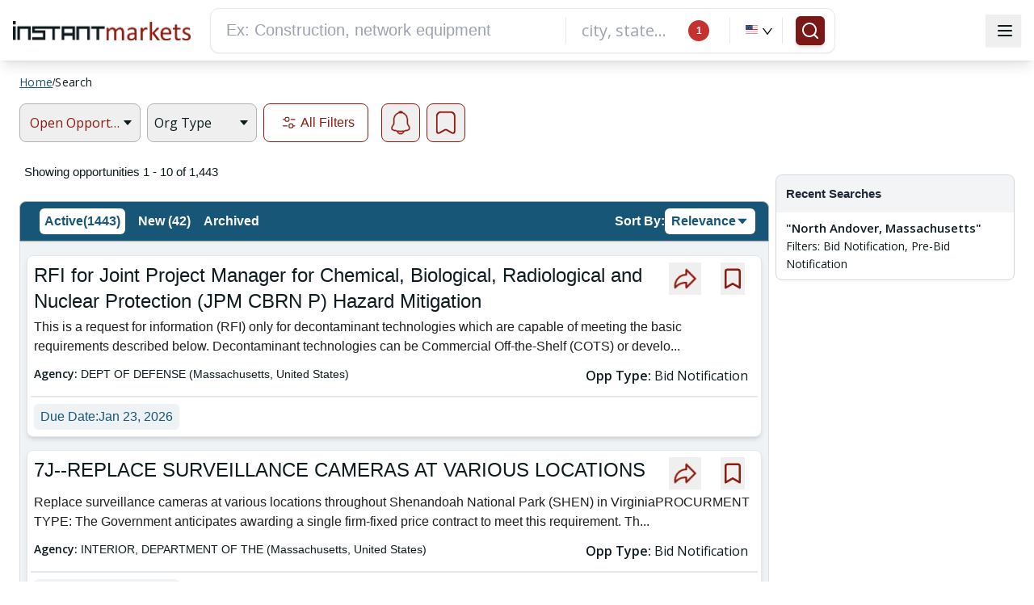

--- FILE ---
content_type: text/html
request_url: https://js.chargebee.com/assets/cbjs-2026.01.14-04.23/v2/master.html?site=instantmarkets&env=production
body_size: -2344
content:
<!DOCTYPE html>
<html>
  <head>
    <meta charset="UTF-8">
    <title>Chargebee</title>
  <script nonce="HwFEsZlOZsUfsdTO4X6iAk6Z" type="text/javascript" src="https://js.chargebee.com/assets/cbjs-2026.01.14-04.23/v2/master-f28eff065c9e403ca1cc.js"></script><script nonce="HwFEsZlOZsUfsdTO4X6iAk6Z">window._hp_csp_nonce = "HwFEsZlOZsUfsdTO4X6iAk6Z"</script>
</head>
  <body>
  </body>
</html>

--- FILE ---
content_type: text/html; charset=utf-8
request_url: https://www.google.com/recaptcha/api2/aframe
body_size: 265
content:
<!DOCTYPE HTML><html><head><meta http-equiv="content-type" content="text/html; charset=UTF-8"></head><body><script nonce="hcTizgF-1Une9aOM51A49A">/** Anti-fraud and anti-abuse applications only. See google.com/recaptcha */ try{var clients={'sodar':'https://pagead2.googlesyndication.com/pagead/sodar?'};window.addEventListener("message",function(a){try{if(a.source===window.parent){var b=JSON.parse(a.data);var c=clients[b['id']];if(c){var d=document.createElement('img');d.src=c+b['params']+'&rc='+(localStorage.getItem("rc::a")?sessionStorage.getItem("rc::b"):"");window.document.body.appendChild(d);sessionStorage.setItem("rc::e",parseInt(sessionStorage.getItem("rc::e")||0)+1);localStorage.setItem("rc::h",'1768863455183');}}}catch(b){}});window.parent.postMessage("_grecaptcha_ready", "*");}catch(b){}</script></body></html>

--- FILE ---
content_type: application/javascript
request_url: https://www.instantmarkets.com/9919.5e241d17c1cd2396.js
body_size: 49955
content:
"use strict";(self.webpackChunkim_web_public=self.webpackChunkim_web_public||[]).push([[9919],{7946:(xe,ie,h)=>{h.r(ie),h.d(ie,{NoResultActiveModule:()=>W});var p=h(69808),t=h(5e3),k=h(24766),e=h(95803);h(82001);let H=(()=>{class B{constructor(Y){this.browsertypeService=Y,this.isArchiveLoaded=new t.vpe,this.imageExtenstion=".png",this.envVars=k.N,this.imageExtenstion=Y.iSBrowserSafariOrIE()}ngOnInit(){}ngAfterViewInit(){this.isArchiveLoaded.emit()}}return B.\u0275fac=function(Y){return new(Y||B)(t.Y36(e.g))},B.\u0275cmp=t.Xpm({type:B,selectors:[["app-no-result-active"]],inputs:{isWidget:"isWidget",searchResults:"searchResults",searchRequest:"searchRequest",searchResultsFor:"searchResultsFor",forLocation:"forLocation"},outputs:{isArchiveLoaded:"isArchiveLoaded"},decls:0,vars:0,template:function(Y,L){},styles:['@media (min-width: 1025px) and (max-width: 1280px){.widget-mascot{width:26%!important;height:100%!important}.no-result-mascot-small{width:48%!important;height:90%!important}.no-result-list{padding:5px 10px 5px 5px!important}}@media (min-width: 768px) and (max-width: 1024px){.no-result-mascot-small{width:48%!important;height:90%!important}.small-speech-bubble{padding:20px 10px!important}.no-result-list{padding:5px 10px 5px 5px!important}}@media (min-width: 768px) and (max-width: 1024px) and (orientation: landscape){.no-result-mascot-small{width:48%!important;height:90%!important}.small-speech-bubble{padding:20px 10px!important}.no-result-list{padding:5px 10px 5px 5px!important}}@media (min-width: 481px) and (max-width: 767px){.no-result-mascot-small{width:48%!important;height:70%!important}.small-speech-bubble{padding:20px 10px!important}.no-result-list{padding:5px 10px 5px 5px!important}}@media (min-width: 320px) and (max-width: 480px){.no-result-mascot-small{width:80%!important;height:90%!important}.small-speech-bubble{padding:20px 10px!important}.no-result-list{padding:3px 0 3px 2px!important}}.small-speech-bubble{position:relative;background:#f0feff;border-radius:.4em;padding:40px 10px;margin:1em 0;text-align:left;color:#000000a6;font-size:15px;font-family:Arial,Helvetica,sans-serif;width:90%;box-shadow:0 2px 2px #00000024,0 1px 5px #0000001f,0 3px 1px -2px #0003}.small-speech-bubble:after{content:"";position:absolute;width:0;height:0;bottom:-2em;left:0;top:40%;box-sizing:border-box;border:.5em solid black;border-color:transparent transparent #f0feff #f0feff;transform-origin:0 0;transform:rotate(44deg);box-shadow:-2px 2px 3px #00000024}.no-result-list{padding:10px 10px 5px}\n'],encapsulation:2}),B})();var U=h(8897),J=h(30697);let W=(()=>{class B{}return B.entryNoResultActive=H,B.\u0275fac=function(Y){return new(Y||B)},B.\u0275mod=t.oAB({type:B}),B.\u0275inj=t.cJS({imports:[[p.ez,J.Jb,U.vh]]}),B})()},74926:(xe,ie,h)=>{h.d(ie,{e:()=>e});var p=h(95803),t=h(24766),k=h(5e3);let e=(()=>{class x{constructor(U){this.browsertypeService=U,this.imageExtenstion=".png",this.imageExtenstion=U.iSBrowserSafariOrIE(),this.envVars=t.N}ngOnInit(){if(this.searchName){const U=this.searchName.split(" - ").map(J=>J.replace(/^"+|"+$/g,"").trim());this.searchName=U.map(J=>`"${J}"`).join(" - ")}}}return x.\u0275fac=function(U){return new(U||x)(k.Y36(p.g))},x.\u0275cmp=k.Xpm({type:x,selectors:[["app-no-result-srp"]],inputs:{isWidget:"isWidget",searchName:"searchName"},decls:17,vars:1,consts:[[1,"flex","flex-col","items-center","py-4","mx-auto","my-auto"],["src","assets/NoSearchPageIcon.png","alt","Search engine for your business, simple and honest","loading","lazy","title","Search engine for your business, simple and honest",1,"h-32","w-32","bg-contain"],[1,"flex","flex-col","items-start","break-words","flex-wrap","mt-4","max-w-full"],[1,"font-bold","text-black","text-lg","break-words","text-left"],[1,"break-words"],[1,"list-disc","list-inside","mt-2","break-words"],[1,"text-black","text-md","ml-2","break-words"]],template:function(U,J){1&U&&(k.TgZ(0,"div",0),k._UZ(1,"img",1),k.TgZ(2,"div",2)(3,"span",3),k._uU(4," Your search for "),k.TgZ(5,"span",4),k._uU(6),k.qZA(),k._uU(7," with your current filters did not match any documents. "),k.qZA(),k.TgZ(8,"ul",5)(9,"li",6),k._uU(10,"Make sure all the words are spelled correctly."),k.qZA(),k.TgZ(11,"li",6),k._uU(12,"Try different keywords."),k.qZA(),k.TgZ(13,"li",6),k._uU(14,"Try more general words."),k.qZA(),k.TgZ(15,"li",6),k._uU(16,"Try removing one or more of the filters you selected."),k.qZA()()()()),2&U&&(k.xp6(6),k.Oqu(J.searchName))},styles:['@media (min-width: 1025px) and (max-width: 1280px){.widget-mascot[_ngcontent-%COMP%]{width:26%!important;height:100%!important}.no-result-mascot[_ngcontent-%COMP%]{width:58%!important;height:90%!important}.speech-bubble[_ngcontent-%COMP%]{padding-top:5px!important;padding-bottom:5px!important}.no-result-list[_ngcontent-%COMP%]{padding:5px 10px 5px 5px!important}.suggestions-list[_ngcontent-%COMP%]{margin-bottom:5px!important}}@media (min-width: 768px) and (max-width: 1024px){.no-result-mascot[_ngcontent-%COMP%]{width:65%!important;height:90%!important}.speech-bubble[_ngcontent-%COMP%]{padding-top:5px!important;padding-bottom:5px!important}.no-result-list[_ngcontent-%COMP%]{padding:5px 10px 5px 5px!important}.suggestions-list[_ngcontent-%COMP%]{margin-bottom:5px!important}}@media (min-width: 768px) and (max-width: 1024px) and (orientation: landscape){.no-result-mascot[_ngcontent-%COMP%]{width:65%!important;height:90%!important}.speech-bubble[_ngcontent-%COMP%]{padding-top:5px!important;padding-bottom:5px!important}.no-result-list[_ngcontent-%COMP%]{padding:5px 10px 5px 5px!important}.suggestions-list[_ngcontent-%COMP%]{margin-bottom:5px!important}}@media (min-width: 481px) and (max-width: 767px){.no-result-mascot[_ngcontent-%COMP%]{width:70%!important;height:70%!important}.speech-bubble[_ngcontent-%COMP%]{padding-top:5px!important;padding-bottom:5px!important}.no-result-list[_ngcontent-%COMP%]{padding:5px 10px 5px 5px!important}.suggestions-list[_ngcontent-%COMP%]{margin-bottom:5px!important}}@media (min-width: 320px) and (max-width: 480px){.no-result-mascot[_ngcontent-%COMP%]{width:120%!important;height:70%!important}.speech-bubble[_ngcontent-%COMP%]{margin-top:0!important;padding:5px!important;width:100%!important;box-shadow:0 2px 2px #00000024,0 1px 5px #0000001f,0 3px 1px -2px #0003}.no-result-list[_ngcontent-%COMP%]{padding:3px 0 3px 2px!important}.speech-bubble[_ngcontent-%COMP%]:after{top:50%!important}}.speech-bubble[_ngcontent-%COMP%]{position:relative;background:#f0feff;border-radius:.4em;padding-left:10px;padding-top:10px;padding-bottom:10px;text-align:left;color:#000000a6;font-size:15px;font-family:Arial,Helvetica,sans-serif;width:90%;box-shadow:0 2px 2px #00000024,0 1px 5px #0000001f,0 3px 1px -2px #0003}.speech-bubble[_ngcontent-%COMP%]:after{content:"";position:absolute;width:0;height:0;bottom:-2em;left:0;top:40%;box-sizing:border-box;border:.5em solid black;border-color:transparent transparent #f0feff #f0feff;transform-origin:0 0;transform:rotate(44deg);box-shadow:-2px 2px 3px #00000024}.no-result-list[_ngcontent-%COMP%]{padding:10px 10px 5px}']}),x})()},10234:(xe,ie,h)=>{h.d(ie,{W:()=>p});class p{constructor(){}}},17844:(xe,ie,h)=>{h.d(ie,{W:()=>p});class p{constructor(){}}},49919:(xe,ie,h)=>{h.d(ie,{i:()=>E}),h(38576);var t=h(99826),k=h(71249),x=(h(1057),h(7946)),H=h(69808),U=h(74926),J=h(42466),W=h(30697),B=h(8897),P=h(5e3);let Y=(()=>{class G{}return G.entryNoResultSRP=U.e,G.\u0275fac=function(N){return new(N||G)},G.\u0275mod=P.oAB({type:G}),G.\u0275inj=P.cJS({imports:[[H.ez,W.Jb,B.vh,J.aw]]}),G})();var L=h(32272),se=h(19325),ae=h(42507),M=h(47442),j=h(3383),K=h(66998),Q=h(7395),ge=h(73125),S=h(71148),X=h(93058),me=h(13585),I=h(66574),q=h(93461);let E=(()=>{class G{}return G.\u0275fac=function(N){return new(N||G)},G.\u0275mod=P.oAB({type:G}),G.\u0275inj=P.cJS({imports:[[t.Bz,k.c$,B.vh,M.X,ge.cD,ae.cg,X.Qp,W.Jb,S.Ph,se.j,me.S,Q.Wr,K.Hb,j.N3,Y,x.NoResultActiveModule,L.ih,I.qyJ,q.j]]}),G})()},38576:(xe,ie,h)=>{h.d(ie,{v:()=>ke});var p=h(15861),t=h(5e3),k=h(77103),e=h(91312),x=h(49617),H=h(69808),U=h(99826),J=h(24766),W=h(57637),B=h(51422),P=h(5112),Y=h(54107),L=h(91030),se=h(25045),ae=h(95803),M=h(51661),j=h(16182),K=h(58259),ge=h(82847),S=h(64370),X=h(93058),me=h(8765),I=h(19164),q=h(66372),A=h(40047),E=h(77529),G=h(42418),z=h(49747),N=h(74671),C=h(39841),Z=h(74926),ee=h(32272),Ce=h(47442),Te=h(42507),De=h(96231),Ee=h(56721),Fe=h(18032),Se=h(30697),Le=h(17298),T=h(8897),F=h(66574),_=h(1057),m=h(93461),b=h(42466);const te=["opppop"],pe=["containerLoadUserFeedbackModal"],ve=["containerOppMagnifierModal"],fe=["containerShortDescAlert"],we=["containerShareOpp"],ze=["containerNoResultActive"],He=["containerRestriction"];function Je(a,c){if(1&a&&t._UZ(0,"app-no-result-srp",11),2&a){const s=t.oxw(4);t.Q6J("searchName",s.searchResultsFor)("isWidget",s.isWidget)}}function Ve(a,c){if(1&a&&(t.TgZ(0,"div"),t.YNc(1,Je,1,2,"app-no-result-srp",10),t.qZA()),2&a){const s=t.oxw(3);t.xp6(1),t.Q6J("ngIf",s.isBrowser)}}function $(a,c){}function Ke(a,c){1&a&&(t.TgZ(0,"div"),t.YNc(1,$,0,0,"ng-template",null,12,t.W1O),t.qZA())}function Xe(a,c){if(1&a&&(t.TgZ(0,"div"),t.YNc(1,Ve,2,1,"div",1),t.YNc(2,Ke,3,0,"div",1),t.qZA()),2&a){const s=t.oxw(2);t.xp6(1),t.Q6J("ngIf",!s.searchResults.response.opps),t.xp6(1),t.Q6J("ngIf",s.searchResults.response.opps)}}function et(a,c){1&a&&t._UZ(0,"ng-adsense",22),2&a&&(t.Akn("width: 100%;"),t.Q6J("adClient","ca-pub-7845819567746550")("className","adsbygoogle")("adSlot",9726030114)("height",250)("adFormat","auto")("adRegion","Search Result")("fullWidthResponsive",!0))}function tt(a,c){if(1&a&&(t.TgZ(0,"div",20),t.YNc(1,et,1,9,"ng-adsense",21),t.qZA()),2&a){const s=t.oxw().index,d=t.oxw(3);t.xp6(1),t.Q6J("ngIf",d.isBrowser&&d.userService.isShowAds()&&(s==d.adPosition||s==d.adPosition1||s==d.adPosition2))}}function nt(a,c){if(1&a&&(t.TgZ(0,"nz-tag",46),t._uU(1),t.qZA()),2&a){const s=t.oxw(2).$implicit;t.Q6J("nzColor","geekblue"),t.xp6(1),t.hij(" ",s.score,"")}}function it(a,c){if(1&a&&t._UZ(0,"img",47),2&a){const s=t.oxw(2).$implicit,d=t.oxw(3);t.hYB("src","",d.envVars.cdn_url,"/dist/browser/assets/hot-icon",d.imageExtenstion,"",t.LSH),t.s9C("alt",s.formattedTitle),t.MGl("title","",s.formattedTitle," - due today")}}function ot(a,c){if(1&a&&t._UZ(0,"img",48),2&a){const s=t.oxw(2).$implicit,d=t.oxw(3);t.s9C("alt",s.formattedTitle),t.s9C("title",s.formattedTitle),t.MGl("src","",d.envVars.cdn_url,"/dist/browser/assets/estimate-features.png",t.LSH),t.s9C("alt",s.formattedTitle)}}function st(a,c){if(1&a&&t._UZ(0,"img",49),2&a){const s=t.oxw(2).$implicit,d=t.oxw(3);t.s9C("alt",s.formattedTitle),t.s9C("title",s.formattedTitle),t.MGl("src","",d.envVars.cdn_url,"/dist/browser/assets/estimate-features.png",t.LSH),t.s9C("alt",s.formattedTitle)}}function rt(a,c){if(1&a&&t._UZ(0,"h2",53),2&a){const s=t.oxw(4).$implicit;t.Q6J("innerHTML",s.formattedTitle,t.oJD)}}function at(a,c){if(1&a&&t._UZ(0,"h2",53),2&a){const s=t.oxw(4).$implicit;t.Q6J("innerHTML",s.formattedTitle.substring(0,160)+"...",t.oJD)}}function lt(a,c){if(1&a){const s=t.EpF();t.TgZ(0,"a",51),t.NdJ("click",function(){t.CHM(s);const u=t.oxw(6);return u.triggerService.showNonAuthRestrictionModal(),u.switchToSuggestion(),u.sendOppDetailsEvent(),u.addCurrentURLToService()}),t.YNc(1,rt,1,1,"h2",52),t.YNc(2,at,1,1,"h2",52),t.qZA()}if(2&a){const s=t.oxw(3).$implicit;t.s9C("title",s.title),t.xp6(1),t.Q6J("ngIf",s.formattedTitle.length<=160),t.xp6(1),t.Q6J("ngIf",s.formattedTitle.length>160)}}function ct(a,c){if(1&a&&t.YNc(0,lt,3,3,"a",50),2&a){t.oxw(2);const s=t.MAs(7),d=t.oxw(3);t.Q6J("ngIf",!d.isWidget)("ngIfElse",s)}}function pt(a,c){if(1&a&&t._UZ(0,"h2",53),2&a){const s=t.oxw(5).$implicit;t.Q6J("innerHTML",s.formattedTitle,t.oJD)}}function dt(a,c){if(1&a&&t._UZ(0,"h2",53),2&a){const s=t.oxw(5).$implicit;t.Q6J("innerHTML",s.formattedTitle.substring(0,160)+"...",t.oJD)}}function _t(a,c){if(1&a){const s=t.EpF();t.TgZ(0,"a",51),t.NdJ("click",function(){t.CHM(s);const u=t.oxw(7);return u.triggerService.showNonAuthRestrictionModal(),u.switchToSuggestion(),u.sendOppDetailsEvent(),u.addCurrentURLToService()}),t.YNc(1,pt,1,1,"h2",52),t.YNc(2,dt,1,1,"h2",52),t.qZA()}if(2&a){const s=t.oxw(4).$implicit;t.s9C("title",s.title),t.xp6(1),t.Q6J("ngIf",s.formattedTitle.length<=160),t.xp6(1),t.Q6J("ngIf",s.formattedTitle.length>160)}}function ut(a,c){if(1&a&&t.YNc(0,_t,3,3,"a",50),2&a){t.oxw(3);const s=t.MAs(7),d=t.oxw(3);t.Q6J("ngIf",!d.isWidget)("ngIfElse",s)}}function ht(a,c){if(1&a&&t.YNc(0,ut,1,2,"ng-template",27),2&a){t.oxw();const s=t.MAs(9),d=t.oxw(4);t.Q6J("ngIf",d.detailPageCountForIdentified()&&d.userService.isUserAuthenticated())("ngIfElse",s)}}function gt(a,c){if(1&a&&t._UZ(0,"h2",53),2&a){const s=t.oxw(5).$implicit;t.Q6J("innerHTML",s.formattedTitle,t.oJD)}}function Ye(a,c){if(1&a&&t._UZ(0,"h2",53),2&a){const s=t.oxw(5).$implicit;t.Q6J("innerHTML",s.formattedTitle.substring(0,160)+"...",t.oJD)}}function Be(a,c){if(1&a){const s=t.EpF();t.TgZ(0,"a",51),t.NdJ("click",function(){t.CHM(s);const u=t.oxw(7);return u.triggerService.showAuthRestrictionModal1(),u.switchToSuggestion(),u.sendOppDetailsEvent(),u.addCurrentURLToService()}),t.YNc(1,gt,1,1,"h2",52),t.YNc(2,Ye,1,1,"h2",52),t.qZA()}if(2&a){const s=t.oxw(4).$implicit;t.s9C("title",s.title),t.xp6(1),t.Q6J("ngIf",s.formattedTitle.length<=160),t.xp6(1),t.Q6J("ngIf",s.formattedTitle.length>160)}}function mt(a,c){if(1&a&&t.YNc(0,Be,3,3,"a",50),2&a){t.oxw(3);const s=t.MAs(7),d=t.oxw(3);t.Q6J("ngIf",!d.isWidget)("ngIfElse",s)}}function ft(a,c){if(1&a&&t.YNc(0,mt,1,2,"ng-template",27),2&a){t.oxw();const s=t.MAs(11),d=t.oxw(4);t.Q6J("ngIf",d.detailPageCountForRegister()&&d.userService.isUserAuthenticated())("ngIfElse",s)}}function vt(a,c){if(1&a&&t._UZ(0,"h2",53),2&a){const s=t.oxw(4).$implicit;t.Q6J("innerHTML",s.formattedTitle,t.oJD)}}function xt(a,c){if(1&a&&t._UZ(0,"h2",53),2&a){const s=t.oxw(4).$implicit;t.Q6J("innerHTML",s.formattedTitle.substring(0,160)+"...",t.oJD)}}const Me=function(a){return[a]};function Ct(a,c){if(1&a){const s=t.EpF();t.TgZ(0,"a",55),t.NdJ("click",function(){t.CHM(s);const u=t.oxw(6);return u.switchToSuggestion(),u.sendOppDetailsEvent(),u.addCurrentURLToService()}),t.YNc(1,vt,1,1,"h2",52),t.YNc(2,xt,1,1,"h2",52),t.qZA()}if(2&a){const s=t.oxw(3).$implicit;t.s9C("title",s.title),t.Q6J("routerLink",t.VKq(4,Me,"/view/"+s.docID+"/"+s.seoTitle)),t.xp6(1),t.Q6J("ngIf",s.formattedTitle.length<=160),t.xp6(1),t.Q6J("ngIf",s.formattedTitle.length>160)}}function Tt(a,c){if(1&a&&t.YNc(0,Ct,3,6,"a",54),2&a){t.oxw(2);const s=t.MAs(7),d=t.oxw(3);t.Q6J("ngIf",!d.isWidget)("ngIfElse",s)}}function kt(a,c){if(1&a&&(t.TgZ(0,"span",56),t._uU(1,"Rating: "),t.TgZ(2,"span",57),t._uU(3),t.qZA()()),2&a){const s=t.oxw(2).$implicit;t.xp6(3),t.Oqu(s.docRating)}}function bt(a,c){if(1&a&&t._UZ(0,"p",58),2&a){const s=t.oxw(2).$implicit;t.Q6J("innerHTML",s.description,t.oJD)}}function wt(a,c){if(1&a){const s=t.EpF();t.TgZ(0,"a",66),t.NdJ("click",function(){t.CHM(s);const u=t.oxw(3).$implicit,f=t.oxw(3);return f.saveUserFeedbackForLiked(u.docID,f.isLikedOpp(u.docID))}),t.TgZ(1,"button",67),t._UZ(2,"i",68),t.qZA()()}if(2&a){const s=t.oxw(3).$implicit,d=t.oxw(3);t.xp6(1),t.Q6J("ngClass",d.isLikedOpp(s.docID)?"liked_btn":"fbk_btn")("nzTooltipTrigger",d.triggerTooltip),t.xp6(1),t.Q6J("nzType","like")("nzTheme","twotone")("nzTwotoneColor",d.isLikedOpp(s.docID)?"#b63a2e":"#9e9e9e")}}function zt(a,c){if(1&a){const s=t.EpF();t.TgZ(0,"a",69),t.NdJ("click",function(){t.CHM(s);const u=t.oxw(3).$implicit,f=t.oxw(3);return f.deleteOpp(u.docID),f.saveUserFeedbackForDisliked(u.docID,"dislikes")}),t.TgZ(1,"button",70),t._UZ(2,"i",71),t.qZA()()}if(2&a){const s=t.oxw(6);t.Q6J("ngClass","dislikeBtn"),t.xp6(1),t.Q6J("ngClass","fbk_btn")("nzTooltipTrigger",s.triggerTooltip),t.xp6(1),t.Q6J("nzType","dislike")("nzTheme","twotone")("nzTwotoneColor","#9e9e9e")}}const Ae=function(a){return{saveOppbtnMob:a}};function yt(a,c){if(1&a){const s=t.EpF();t.TgZ(0,"button",72),t.NdJ("click",function(){t.CHM(s);const u=t.oxw(3).$implicit,f=t.oxw(3);return u.saved=f.saveOpp(u.docID,u.saved),f.sendSaveOppEvent()}),t.ALo(1,"translate"),t._UZ(2,"i",73)(3,"span",36),t.ALo(4,"translate"),t.qZA()}if(2&a){const s=t.oxw(6);t.s9C("nzTooltipTitle",t.lcZ(1,8,"common_key3")),t.Q6J("ngClass",t.VKq(12,Ae,!s.showPushFeedbackButton||s.isWidget))("nzSize","default")("nzType","save_btn")("nzTooltipTrigger",s.triggerTooltip),t.xp6(2),t.Q6J("nzType","plus-square")("nzTheme","outline"),t.xp6(1),t.Q6J("innerHTML",t.lcZ(4,10,"common_key4"),t.oJD)}}const Ne=function(a){return{shareOppbtnMob:a}};function Ot(a,c){if(1&a){const s=t.EpF();t.TgZ(0,"button",74),t.NdJ("click",function(){t.CHM(s);const u=t.oxw(3).$implicit,f=t.oxw(3);return f.oppId=u.docID,f.loadShareOppModal(),f.sendShareOppEvent()}),t.ALo(1,"translate"),t._UZ(2,"i",73)(3,"span",36),t.ALo(4,"translate"),t.qZA()}if(2&a){const s=t.oxw(6);t.s9C("nzTooltipTitle",t.lcZ(1,8,"common_key2")),t.Q6J("ngClass",t.VKq(12,Ne,!s.showPushFeedbackButton||s.isWidget))("nzSize","default")("nzType","share_btn")("nzTooltipTrigger",s.triggerTooltip),t.xp6(2),t.Q6J("nzType","share-alt")("nzTheme","outline"),t.xp6(1),t.Q6J("innerHTML",t.lcZ(4,10,"common_key1"),t.oJD)}}function Pt(a,c){if(1&a){const s=t.EpF();t.TgZ(0,"button",75),t.NdJ("click",function(){t.CHM(s);const u=t.oxw(3).$implicit,f=t.oxw(3);return u.saved=f.saveOpp(u.docID,u.saved),f.sendSaveOppEvent()}),t.ALo(1,"translate"),t._UZ(2,"i",73)(3,"span",36),t.ALo(4,"translate"),t.qZA()}if(2&a){const s=t.oxw(6);t.s9C("nzTooltipTitle",t.lcZ(1,7,"common_key3")),t.Q6J("nzSize","default")("nzType","save_btn")("nzTooltipTrigger",s.triggerTooltip),t.xp6(2),t.Q6J("nzType","plus-square")("nzTheme","outline"),t.xp6(1),t.Q6J("innerHTML",t.lcZ(4,9,"common_key4"),t.oJD)}}function Dt(a,c){if(1&a){const s=t.EpF();t.TgZ(0,"button",76),t.NdJ("click",function(){t.CHM(s);const u=t.oxw(3).$implicit,f=t.oxw(3);return f.oppId=u.docID,f.loadShareOppModal(),f.sendShareOppEvent()}),t.ALo(1,"translate"),t._UZ(2,"i",73)(3,"span",36),t.ALo(4,"translate"),t.qZA()}if(2&a){const s=t.oxw(6);t.s9C("nzTooltipTitle",t.lcZ(1,7,"common_key2")),t.Q6J("nzSize","default")("nzType","share_btn")("nzTooltipTrigger",s.triggerTooltip),t.xp6(2),t.Q6J("nzType","share-alt")("nzTheme","outline"),t.xp6(1),t.Q6J("innerHTML",t.lcZ(4,9,"common_key1"),t.oJD)}}function St(a,c){if(1&a&&(t.TgZ(0,"div",59),t.YNc(1,wt,3,5,"a",60),t.YNc(2,zt,3,6,"a",61),t.YNc(3,yt,5,14,"button",62),t.YNc(4,Ot,5,14,"button",63),t.YNc(5,Pt,5,11,"button",64),t.YNc(6,Dt,5,11,"button",65),t.qZA()),2&a){const s=t.oxw(5);t.Q6J("nzXs",24)("nzSm",24)("nzMd",12)("nzLg",12),t.xp6(1),t.Q6J("ngIf",!s.isWidget&&!s.isAccountView&&s.showPushFeedbackButton),t.xp6(1),t.Q6J("ngIf",!s.isWidget&&!s.isAccountView&&s.showPushFeedbackButton),t.xp6(1),t.Q6J("ngIf",!(!s.showPushFeedbackButton&&s.showshareNsavebtn)),t.xp6(1),t.Q6J("ngIf",!(!s.showPushFeedbackButton&&s.showshareNsavebtn)),t.xp6(1),t.Q6J("ngIf",!s.showPushFeedbackButton&&s.showshareNsavebtn),t.xp6(1),t.Q6J("ngIf",!s.showPushFeedbackButton&&s.showshareNsavebtn)}}function Mt(a,c){if(1&a){const s=t.EpF();t.TgZ(0,"div")(1,"div"),t._UZ(2,"span",36),t.ALo(3,"translate"),t.qZA(),t.TgZ(4,"div"),t._UZ(5,"span",36),t.ALo(6,"translate"),t.TgZ(7,"span")(8,"a",81),t.NdJ("click",function(){return t.CHM(s),t.oxw(6).router.navigate(["/signin"])}),t._UZ(9,"span",36),t.ALo(10,"translate"),t.qZA()(),t._UZ(11,"span",36),t.ALo(12,"translate"),t.qZA()()}2&a&&(t.xp6(2),t.Q6J("innerHTML",t.lcZ(3,4,"common_key35"),t.oJD),t.xp6(3),t.Q6J("innerHTML",t.lcZ(6,6,"common_key36"),t.oJD),t.xp6(4),t.Q6J("innerHTML",t.lcZ(10,8,"UNAUTHORIZED_ACCESS_MASSEGE"),t.oJD),t.xp6(2),t.Q6J("innerHTML",t.lcZ(12,10,"common_key37"),t.oJD))}const At=function(){return["/account/opportunities"]};function Nt(a,c){1&a&&(t.TgZ(0,"a",82),t._UZ(1,"span",36),t.ALo(2,"translate"),t.qZA()),2&a&&(t.Q6J("routerLink",t.DdM(4,At)),t.xp6(1),t.Q6J("innerHTML",t.lcZ(2,2,"common_key5"),t.oJD))}function It(a,c){if(1&a&&(t.TgZ(0,"a",83),t._UZ(1,"span",36),t.ALo(2,"translate"),t.qZA(),t._uU(3,"\xa0\xa0\xa0 ")),2&a){const s=t.oxw(6);t.Q6J("routerLink",t.VKq(4,Me,s.appUrl+"/account/opportunities")),t.xp6(1),t.Q6J("innerHTML",t.lcZ(2,2,"common_key5"),t.oJD)}}function Rt(a,c){if(1&a){const s=t.EpF();t.TgZ(0,"div",77),t.YNc(1,Mt,13,12,"div",1),t.TgZ(2,"span"),t._UZ(3,"span",36),t.ALo(4,"translate"),t.YNc(5,Nt,3,5,"a",78),t._uU(6,"\xa0\xa0\xa0 "),t.TgZ(7,"a",79),t.NdJ("click",function(){t.CHM(s);const u=t.oxw(2).$implicit;return t.oxw(3).unsaveOpp(u.docID),u.saved=!1}),t._UZ(8,"span",36),t.ALo(9,"translate"),t.qZA(),t.YNc(10,It,4,6,"ng-template",null,80,t.W1O),t.qZA()()}if(2&a){const s=t.MAs(11),d=t.oxw(2).$implicit,u=t.oxw(3);t.xp6(1),t.Q6J("ngIf",u.cookiesmsg==d.docID&&!u.userService.isUserAuthenticated()),t.xp6(2),t.Q6J("innerHTML",t.lcZ(4,5,"search_opp_key7"),t.oJD),t.xp6(2),t.Q6J("ngIf",!u.isWidget)("ngIfElse",s),t.xp6(3),t.Q6J("innerHTML",t.lcZ(9,7,"common_key6"),t.oJD)}}function Et(a,c){if(1&a&&(t.TgZ(0,"nz-tag",46),t._uU(1),t.qZA()),2&a){const s=c.$implicit;t.Q6J("nzColor","geekblue"),t.xp6(1),t.AsE("",s.psc_code," - ",s.score.toFixed(2)," ")}}function Ft(a,c){if(1&a){const s=t.EpF();t.TgZ(0,"nz-card",84)(1,"b"),t._uU(2,"Categories: "),t.qZA(),t.YNc(3,Et,2,3,"nz-tag",85),t.TgZ(4,"button",86),t.NdJ("click",function(){t.CHM(s);const u=t.oxw(2).$implicit;return t.oxw(3).loadUserFeedbackModalOppList(u)}),t._uU(5,"Edit"),t.qZA()()}if(2&a){const s=t.oxw(2).$implicit;t.xp6(3),t.Q6J("ngForOf",s.categories),t.xp6(1),t.Q6J("nzType","save_btn")}}function Ht(a,c){}function Zt(a,c){1&a&&t.YNc(0,Ht,0,0,"ng-template",null,87,t.W1O)}function Lt(a,c){if(1&a){const s=t.EpF();t.TgZ(0,"div"),t.YNc(1,nt,2,2,"nz-tag",23),t.YNc(2,it,1,4,"img",24),t.YNc(3,ot,1,4,"img",25),t.YNc(4,st,1,4,"img",26),t.YNc(5,ct,1,2,"ng-template",27),t.YNc(6,ht,1,2,"ng-template",null,28,t.W1O),t.YNc(8,ft,1,2,"ng-template",null,29,t.W1O),t.YNc(10,Tt,1,2,"ng-template",null,30,t.W1O),t.TgZ(12,"button",31),t.NdJ("click",function(u){t.CHM(s);const f=t.oxw().$implicit,y=t.oxw(3);return y.loadOppMagnifierModal(f.docID,u,f.formattedTitle),y.sendMagnifiersEvent(),y.sendEventToGoogleAnalytics("Document Detail","DocumentID and Formatted Details","click",f.docID+","+f.formattedTitle)}),t.ALo(13,"translate"),t._uU(14,"Quick View"),t.qZA(),t.YNc(15,kt,4,1,"span",32),t.TgZ(16,"article")(17,"div",33)(18,"div",34)(19,"h3",35)(20,"b"),t._UZ(21,"span",36),t.ALo(22,"translate"),t.qZA(),t._uU(23),t.qZA()(),t.TgZ(24,"div",34)(25,"span")(26,"b"),t._UZ(27,"span",36),t.ALo(28,"translate"),t.qZA(),t._uU(29),t.qZA()(),t.TgZ(30,"div",37)(31,"b"),t._UZ(32,"span",36),t.ALo(33,"translate"),t.qZA(),t._uU(34),t.qZA(),t.TgZ(35,"div",34)(36,"b"),t._UZ(37,"span",36),t.ALo(38,"translate"),t.qZA(),t._uU(39),t.qZA()(),t.YNc(40,bt,1,1,"p",38),t.qZA(),t.TgZ(41,"div",39)(42,"div",40)(43,"h4",41)(44,"b"),t._UZ(45,"span",36),t.ALo(46,"translate"),t.qZA(),t.TgZ(47,"span",42),t._uU(48),t.qZA(),t._uU(49),t.qZA()(),t.YNc(50,St,7,10,"div",43),t.qZA(),t.YNc(51,Rt,12,9,"div",44),t.YNc(52,Ft,6,2,"nz-card",45),t.YNc(53,Zt,2,0,null,1),t.qZA()}if(2&a){const s=t.MAs(7),d=t.oxw().$implicit,u=t.MAs(5),f=t.oxw(3);t.xp6(1),t.Q6J("ngIf",f.userService.isUserAuthenticated()&&f.userService.getUser().isAdminUser&&!f.isWidget&&f.restrictCategory),t.xp6(1),t.Q6J("ngIf",d.hotOpp),t.xp6(1),t.Q6J("ngIf",d.additional&&d.additional.isRecentContractOrAward&&"true"==d.additional.isRecentContractOrAward&&"Award"==d.soltype),t.xp6(1),t.Q6J("ngIf",d.additional&&d.additional.isRecentContractOrAward&&"true"==d.additional.isRecentContractOrAward&&"Contract"==d.soltype),t.xp6(1),t.Q6J("ngIf",!f.userService.isUserAuthenticated()&&f.urlHistory.countViewUrls()>=6)("ngIfElse",s),t.xp6(7),t.s9C("nzTooltipTitle",t.lcZ(13,59,"common_key33")),t.Q6J("nzSize","small")("nzTooltipTrigger",f.triggerTooltip),t.xp6(3),t.Q6J("ngIf",f.isBrowser&&f.userService.isUserAuthenticated()&&f.userService.getUser().isAdminUser&&(null==d?null:d.docRating)>0),t.xp6(3),t.Q6J("nzXs",24)("nzSm",24)("nzMd",6)("nzLg",6)("nzXl",6)("nzXXl",6),t.xp6(3),t.Q6J("innerHTML",t.lcZ(22,61,"search_opp_key2"),t.oJD),t.xp6(2),t.hij(" ",d.soltype," "),t.xp6(1),t.Q6J("nzXs",24)("nzSm",24)("nzMd",6)("nzLg",6)("nzXl",6)("nzXXl",6),t.xp6(1),t.Tol(d.hotOpp?"red-text":""),t.xp6(1),t.Tol(d.hotOpp?"red-text":""),t.xp6(1),t.Q6J("innerHTML",t.lcZ(28,63,"search_opp_key3"),t.oJD),t.xp6(2),t.hij(" ",f.getFormattedResponseDate(d),""),t.xp6(1),t.Q6J("nzXs",24)("nzSm",24)("nzMd",6)("nzLg",6)("nzXl",6)("nzXXl",6),t.xp6(2),t.Q6J("innerHTML",t.lcZ(33,65,"search_opp_key4"),t.oJD),t.xp6(2),t.hij(" ",d.formattedPostDate," "),t.xp6(1),t.Q6J("nzXs",24)("nzSm",24)("nzMd",6)("nzLg",6)("nzXl",6)("nzXXl",6),t.xp6(2),t.Q6J("innerHTML",t.lcZ(38,67,"search_opp_key5"),t.oJD),t.xp6(2),t.hij(" ",d.formattedStartDate," "),t.xp6(1),t.Q6J("ngIf",-1==d.description.indexOf("No Description Available"))("ngIfElse",u),t.xp6(2),t.Q6J("nzXs",24)("nzSm",24)("nzMd",12)("nzLg",12),t.xp6(3),t.Q6J("innerHTML",t.lcZ(46,69,"search_opp_key6"),t.oJD),t.xp6(3),t.hij(" ",d.agency,""),t.xp6(1),t.hij(" (",d.customerType,") "),t.xp6(1),t.Q6J("ngIf",f.isBrowser),t.xp6(1),t.Q6J("ngIf",d.saved||f.cookiesmsg==d.docID&&!f.userService.isUserAuthenticated()),t.xp6(1),t.Q6J("ngIf",f.userService.isUserAuthenticated()&&f.userService.getUser().isAdminUser&&!f.isWidget&&f.restrictCategory),t.xp6(1),t.Q6J("ngIf",f.isBrowser&&d.description.length<150&&d.docID==f.currentOppDocId)}}function Jt(a,c){if(1&a&&(t.TgZ(0,"div",117)(1,"nz-tag",46),t._uU(2),t.qZA(),t.TgZ(3,"nz-tag",46),t._uU(4),t.qZA(),t.TgZ(5,"nz-tag",46),t._uU(6),t.qZA()()),2&a){const s=t.oxw(2).$implicit;t.xp6(1),t.Q6J("nzColor","geekblue"),t.xp6(1),t.Oqu(s.score),t.xp6(1),t.Q6J("nzColor","geekblue"),t.xp6(1),t.Oqu(s.docRating),t.xp6(1),t.Q6J("nzColor","geekblue"),t.xp6(1),t.Oqu(s.siteId)}}function Vt(a,c){if(1&a&&t._UZ(0,"h2",121),2&a){const s=t.oxw(4).$implicit;t.Q6J("innerHTML",s.formattedTitle,t.oJD)}}function Yt(a,c){if(1&a&&t._UZ(0,"h2",121),2&a){const s=t.oxw(4).$implicit;t.Q6J("innerHTML",s.formattedTitle.substring(0,160)+"...",t.oJD)}}function Bt(a,c){if(1&a){const s=t.EpF();t.TgZ(0,"a",119),t.NdJ("click",function(){t.CHM(s);const u=t.oxw(6);return u.triggerService.showAuthRestrictionModal1(),u.switchToSuggestion(),u.sendOppDetailsEvent(),u.addCurrentURLToService()}),t.YNc(1,Vt,1,1,"h2",120),t.YNc(2,Yt,1,1,"h2",120),t.qZA()}if(2&a){const s=t.oxw(3).$implicit;t.s9C("title",s.title),t.xp6(1),t.Q6J("ngIf",s.formattedTitle.length<=160),t.xp6(1),t.Q6J("ngIf",s.formattedTitle.length>160)}}function Ut(a,c){if(1&a&&t.YNc(0,Bt,3,3,"a",118),2&a){t.oxw(2);const s=t.MAs(7),d=t.oxw(3);t.Q6J("ngIf",!d.isWidget)("ngIfElse",s)}}const Ue=function(a){return{"xs:text-sm md:text-lg lg:text-2xl sm:truncate":a}};function Qt(a,c){if(1&a&&t._UZ(0,"h2",125),2&a){const s=t.oxw(4).$implicit,d=t.oxw(3);t.Q6J("innerHTML",s.formattedTitle,t.oJD)("ngClass",t.VKq(2,Ue,d.isAccountView))}}function $t(a,c){if(1&a&&t._UZ(0,"h2",125),2&a){const s=t.oxw(4).$implicit,d=t.oxw(3);t.Q6J("innerHTML",s.formattedTitle.substring(0,160)+"...",t.oJD)("ngClass",t.VKq(2,Ue,d.isAccountView))}}const Wt=function(a){return{"sm:max-w-[300px] lg:max-w-[600px] xl:max-w-[800px]":a}};function qt(a,c){if(1&a){const s=t.EpF();t.TgZ(0,"a",123),t.NdJ("click",function(){t.CHM(s);const u=t.oxw(6);return u.switchToSuggestion(),u.sendOppDetailsEvent(),u.addCurrentURLToService()}),t.YNc(1,Qt,1,4,"h2",124),t.YNc(2,$t,1,4,"h2",124),t.qZA()}if(2&a){const s=t.oxw(3).$implicit,d=t.oxw(3);t.s9C("title",s.title),t.Q6J("routerLink",t.VKq(5,Me,"/view/"+s.docID+"/"+s.seoTitle))("ngClass",t.VKq(7,Wt,d.isAccountView)),t.xp6(1),t.Q6J("ngIf",s.formattedTitle.length<=160),t.xp6(1),t.Q6J("ngIf",s.formattedTitle.length>160)}}function Gt(a,c){if(1&a&&t.YNc(0,qt,3,9,"a",122),2&a){t.oxw(2);const s=t.MAs(7),d=t.oxw(3);t.Q6J("ngIf",!d.isWidget)("ngIfElse",s)}}function jt(a,c){if(1&a&&t._UZ(0,"img",126),2&a){const s=t.oxw(2).$implicit;t.s9C("alt",s.formattedTitle),t.s9C("title",s.formattedTitle),t.s9C("alt",s.formattedTitle)}}function Kt(a,c){if(1&a&&t._UZ(0,"img",126),2&a){const s=t.oxw(2).$implicit;t.s9C("alt",s.formattedTitle),t.s9C("title",s.formattedTitle),t.s9C("alt",s.formattedTitle)}}function he(a,c){1&a&&t._UZ(0,"lucide-icon",135),2&a&&t.Q6J("size",30)}function Xt(a,c){1&a&&t._UZ(0,"lucide-icon",136),2&a&&t.Q6J("size",30)}function en(a,c){if(1&a){const s=t.EpF();t.TgZ(0,"div",127)(1,"button",128),t.NdJ("click",function(){t.CHM(s);const u=t.oxw(2).$implicit,f=t.oxw(3);return f.oppId=u.docID,f.loadShareOppModal(),f.sendShareOppEvent()}),t.TgZ(2,"span",129),t._uU(3),t.ALo(4,"translate"),t.qZA(),t._UZ(5,"img",130),t.qZA(),t.TgZ(6,"button",131),t.NdJ("click",function(){t.CHM(s);const u=t.oxw(2).$implicit;return t.oxw(3).toggleSaveOpp(u)}),t._UZ(7,"span",132),t.ALo(8,"translate"),t.YNc(9,he,1,1,"lucide-icon",133),t.YNc(10,Xt,1,1,"lucide-icon",134),t.qZA()()}if(2&a){const s=t.oxw(2).$implicit,d=t.oxw(3);t.xp6(1),t.Q6J("ngClass",t.VKq(10,Ne,!d.showPushFeedbackButton||d.isWidget)),t.xp6(2),t.Oqu(t.lcZ(4,6,"common_key2")),t.xp6(3),t.Q6J("ngClass",t.VKq(12,Ae,!d.showPushFeedbackButton||d.isWidget)),t.xp6(1),t.Q6J("innerHTML",s.saved?"Unsave this opportunity":t.lcZ(8,8,"common_key3"),t.oJD),t.xp6(2),t.Q6J("ngIf",!s.saved),t.xp6(1),t.Q6J("ngIf",s.saved)}}function tn(a,c){1&a&&(t._UZ(0,"lucide-icon",143),t.ALo(1,"translate")),2&a&&t.Q6J("size",30)("nzTooltipTitle",t.lcZ(1,2,"common_new_key2"))}function nn(a,c){1&a&&t._UZ(0,"lucide-icon",147),2&a&&t.Q6J("size",30)}function on(a,c){1&a&&t._UZ(0,"lucide-icon",148),2&a&&t.Q6J("size",30)}function sn(a,c){if(1&a){const s=t.EpF();t.TgZ(0,"button",144),t.NdJ("click",function(){t.CHM(s);const u=t.oxw(3).$implicit;return t.oxw(3).toggleSaveOpp(u)}),t.ALo(1,"translate"),t.ALo(2,"translate"),t.YNc(3,nn,1,1,"lucide-icon",145),t.YNc(4,on,1,1,"lucide-icon",146),t.qZA()}if(2&a){const s=t.oxw(3).$implicit,d=t.oxw(3);t.Q6J("ngClass",t.VKq(9,Ae,!d.showPushFeedbackButton||d.isWidget))("nzTooltipTitle",s.saved?t.lcZ(1,5,"common_new_key1"):t.lcZ(2,7,"common_key3"))("nzTooltipTrigger",d.triggerTooltip),t.xp6(3),t.Q6J("ngIf",!s.saved),t.xp6(1),t.Q6J("ngIf",s.saved)}}function rn(a,c){if(1&a){const s=t.EpF();t.TgZ(0,"div",137)(1,"button",138),t.NdJ("click",function(){t.CHM(s);const u=t.oxw(2).$implicit;return t.oxw(3).clearOpp(u.docID)}),t.YNc(2,tn,2,4,"lucide-icon",139),t.qZA(),t.YNc(3,sn,5,11,"button",140),t.TgZ(4,"button",141),t.NdJ("click",function(){t.CHM(s);const u=t.oxw(2).$implicit,f=t.oxw(3);return f.oppId=u.docID,f.loadShareOppModal(),f.sendShareOppEvent()}),t.TgZ(5,"span",129),t._uU(6),t.ALo(7,"translate"),t.qZA(),t._UZ(8,"img",142),t.qZA()()}if(2&a){const s=t.oxw(5);t.xp6(2),t.Q6J("ngIf",s.isAccountView),t.xp6(1),t.Q6J("ngIf",!(!s.showPushFeedbackButton&&s.showshareNsavebtn)),t.xp6(1),t.Q6J("ngClass",t.VKq(6,Ne,!s.showPushFeedbackButton||s.isWidget)),t.xp6(2),t.Oqu(t.lcZ(7,4,"common_key2"))}}function an(a,c){if(1&a&&t._UZ(0,"p",149),2&a){const s=t.oxw(2).$implicit,d=t.oxw(3);t.Q6J("innerHTML",d.getSummaryOrDescription(s),t.oJD)}}function ln(a,c){if(1&a&&(t.TgZ(0,"span"),t._uU(1),t.qZA()),2&a){const s=t.oxw(2).$implicit;t.xp6(1),t.hij(" ",s.agency,"")}}function cn(a,c){if(1&a&&(t.TgZ(0,"span"),t._uU(1),t.qZA()),2&a){const s=t.oxw(2).$implicit,d=t.oxw(3);t.xp6(1),t.Oqu(d.getAgencyName(s))}}function pn(a,c){if(1&a&&(t.TgZ(0,"span"),t._uU(1),t.qZA()),2&a){const s=t.oxw(2).$implicit;t.xp6(1),t.AsE(" (",s.state,", ",s.country,")")}}function dn(a,c){if(1&a&&(t.TgZ(0,"span"),t._uU(1),t.qZA()),2&a){const s=t.oxw(2).$implicit;t.xp6(1),t.hij(" (",s.country,")")}}function _n(a,c){1&a&&(t._UZ(0,"lucide-icon",143),t.ALo(1,"translate")),2&a&&t.Q6J("size",35)("nzTooltipTitle",t.lcZ(1,2,"common_new_key2"))}function un(a,c){1&a&&t._UZ(0,"lucide-icon",147),2&a&&t.Q6J("size",35)}function hn(a,c){1&a&&t._UZ(0,"lucide-icon",148),2&a&&t.Q6J("size",35)}function gn(a,c){if(1&a){const s=t.EpF();t.TgZ(0,"button",156),t.NdJ("click",function(){t.CHM(s);const u=t.oxw(3).$implicit;return t.oxw(3).toggleSaveOpp(u)}),t.ALo(1,"translate"),t.ALo(2,"translate"),t.YNc(3,un,1,1,"lucide-icon",145),t.YNc(4,hn,1,1,"lucide-icon",146),t.qZA()}if(2&a){const s=t.oxw(3).$implicit,d=t.oxw(3);t.Q6J("ngClass",t.VKq(9,Ae,!d.showPushFeedbackButton||d.isWidget))("nzTooltipTitle",s.saved?t.lcZ(1,5,"common_new_key1"):t.lcZ(2,7,"common_key3"))("nzTooltipTrigger",d.triggerTooltip),t.xp6(3),t.Q6J("ngIf",!s.saved),t.xp6(1),t.Q6J("ngIf",s.saved)}}function mn(a,c){if(1&a){const s=t.EpF();t.TgZ(0,"div",150)(1,"div",151)(2,"button",152),t.NdJ("click",function(){t.CHM(s);const u=t.oxw(2).$implicit;return t.oxw(3).clearOpp(u.docID)}),t.YNc(3,_n,2,4,"lucide-icon",139),t.qZA()(),t.TgZ(4,"div",151),t.YNc(5,gn,5,11,"button",153),t.qZA(),t.TgZ(6,"div",151)(7,"button",154),t.NdJ("click",function(){t.CHM(s);const u=t.oxw(2).$implicit,f=t.oxw(3);return f.oppId=u.docID,f.loadShareOppModal(),f.sendShareOppEvent()}),t.TgZ(8,"span",129),t._uU(9),t.ALo(10,"translate"),t.qZA(),t._UZ(11,"img",155),t.qZA()()()}if(2&a){const s=t.oxw(5);t.xp6(3),t.Q6J("ngIf",s.isAccountView),t.xp6(2),t.Q6J("ngIf",!(!s.showPushFeedbackButton&&s.showshareNsavebtn)),t.xp6(2),t.Q6J("ngClass",t.VKq(6,Ne,!s.showPushFeedbackButton||s.isWidget)),t.xp6(2),t.Oqu(t.lcZ(10,4,"common_key2"))}}function fn(a,c){1&a&&t._UZ(0,"hr",157)}function vn(a,c){1&a&&(t.ynx(0),t._uU(1," Expiration Date: "),t.BQk())}function xn(a,c){1&a&&t._uU(0," Due Date: ")}function Cn(a,c){if(1&a){const s=t.EpF();t.TgZ(0,"a",158),t.NdJ("click",function(){t.CHM(s);const u=t.oxw(2).$implicit,f=t.oxw(3);return f.saveUserFeedbackForLiked(u.docID,f.isLikedOpp(u.docID))}),t.TgZ(1,"button",159)(2,"span",129),t._uU(3,"I like this opportunity"),t.qZA(),t.TgZ(4,"span",160),t._UZ(5,"lucide-icon",161),t.qZA()()()}if(2&a){const s=t.oxw(2).$implicit,d=t.oxw(3);t.xp6(4),t.Q6J("ngClass",d.isLikedOpp(s.docID)?"bg-[#8d1a0f] border-[#8d1a0f]":"border-[#B2B2B2]"),t.xp6(1),t.Q6J("name","thumbs-up")("ngClass",d.isLikedOpp(s.docID)?"text-white":"text-[#B2B2B2]")}}function Tn(a,c){if(1&a){const s=t.EpF();t.TgZ(0,"a",162),t.NdJ("click",function(){t.CHM(s);const u=t.oxw(2).$implicit,f=t.oxw(3);return f.deleteOpp(u.docID),f.saveUserFeedbackForDisliked(u.docID,"dislikes")}),t.TgZ(1,"button",159)(2,"span",129),t._uU(3,"I dislike this opportunity"),t.qZA(),t.TgZ(4,"span",163),t._UZ(5,"lucide-icon",164),t.qZA()()()}}function kn(a,c){if(1&a){const s=t.EpF();t.TgZ(0,"div",88)(1,"div",89)(2,"div",90),t.NdJ("click",function(u){t.CHM(s);const f=t.oxw().$implicit;return t.oxw(3).goToOppDetail(u,f)}),t.YNc(3,Jt,7,6,"div",91),t.YNc(4,Ut,1,2,"ng-template",27),t.YNc(5,Gt,1,2,"ng-template",null,92,t.W1O),t.TgZ(7,"div",93)(8,"span",94),t._uU(9,"Award announcement implies company(s) received an award and the work will begin soon. This means the contractor(s) will need help delivering the scope of work. By going through the award, you will find contractors' names and reach to them to seek subcontracting opportunities."),t.qZA(),t.YNc(10,jt,1,3,"img",95),t.qZA(),t.TgZ(11,"div",93),t.YNc(12,Kt,1,3,"img",95),t.TgZ(13,"span",94),t._uU(14,"This contract was recently published meaning the contractors may need help from subcontractors to deliver the scope of work. You can go through the contract document, find the contractors' name and information. These contacts could be an excellent lead for your business creating subcontracting opportunities."),t.qZA()()(),t.TgZ(15,"div"),t.YNc(16,en,11,14,"div",96),t.qZA(),t.YNc(17,rn,9,8,"div",97),t.qZA(),t.TgZ(18,"div",98),t.NdJ("click",function(u){t.CHM(s);const f=t.oxw().$implicit;return t.oxw(3).goToOppDetail(u,f)}),t.YNc(19,an,1,1,"p",99),t.TgZ(20,"div",100)(21,"h3",101)(22,"strong",102),t._uU(23,"Agency:"),t.qZA(),t.YNc(24,ln,2,1,"span",1),t.YNc(25,cn,2,1,"span",1),t.YNc(26,pn,2,2,"span",1),t.YNc(27,dn,2,1,"span",1),t.qZA(),t.TgZ(28,"span",103),t._UZ(29,"span",104),t.ALo(30,"translate"),t.TgZ(31,"span",105),t._uU(32),t.qZA()()()(),t.YNc(33,mn,12,8,"div",106),t.YNc(34,fn,1,0,"hr",107),t.TgZ(35,"div",108)(36,"div",109)(37,"span",110),t.YNc(38,vn,2,0,"ng-container",111),t.YNc(39,xn,1,0,"ng-template",null,112,t.W1O),t.qZA(),t._UZ(41,"span",113),t.qZA(),t.TgZ(42,"div",114),t.YNc(43,Cn,6,3,"a",115),t.YNc(44,Tn,6,0,"a",116),t.qZA()()()}if(2&a){const s=t.MAs(6),d=t.MAs(40),u=t.oxw().$implicit,f=t.MAs(5),y=t.oxw(3);t.xp6(3),t.Q6J("ngIf",y.userService.isUserAuthenticated()&&y.userService.getUser().isAdminUser&&!y.isWidget),t.xp6(1),t.Q6J("ngIf",("Award"===u.soltype||"Contract"===u.soltype||y.isOpportunityExpired(u))&&y.triggerService.canShowModal()&&(!y.userService.isUserAuthenticated||y.userService.isUserAuthenticated||"IDENTIFIED"==y.userService.userInfo.registrationType||"REGISTERED"==y.userService.userInfo.registrationType||null==y.userService.userInfo.registrationType||""==y.userService.userInfo.registrationType))("ngIfElse",s),t.xp6(6),t.Q6J("ngIf",u.additional&&u.additional.isRecentContractOrAward&&"true"==u.additional.isRecentContractOrAward&&"Award"==u.soltype),t.xp6(2),t.Q6J("ngIf",u.additional&&u.additional.isRecentContractOrAward&&"true"==u.additional.isRecentContractOrAward&&"Contract"==u.soltype),t.xp6(4),t.Q6J("ngIf",!y.isAccountView),t.xp6(1),t.Q6J("ngIf",y.isAccountView&&y.isSmScreen),t.xp6(2),t.Q6J("ngIf",y.hasValidContent(u))("ngIfElse",f),t.xp6(5),t.Q6J("ngIf",""!==u.agency),t.xp6(1),t.Q6J("ngIf",""==u.agency),t.xp6(1),t.Q6J("ngIf",""!==u.state),t.xp6(1),t.Q6J("ngIf",""==u.state),t.xp6(2),t.Q6J("innerHTML",t.lcZ(30,22,"search_opp_key16"),t.oJD),t.xp6(3),t.hij(" ",u.soltype,""),t.xp6(1),t.Q6J("ngIf",y.isAccountView&&y.isXsScreen),t.xp6(1),t.Q6J("ngIf",!y.isAccountView),t.xp6(4),t.Q6J("ngIf","Contract"===u.soltype)("ngIfElse",d),t.xp6(3),t.Q6J("innerHTML",y.getFormattedResponseDate(u),t.oJD),t.xp6(2),t.Q6J("ngIf",!y.isWidget&&!y.isAccountView&&y.showPushFeedbackButton),t.xp6(1),t.Q6J("ngIf",!y.isWidget&&!y.isAccountView&&y.showPushFeedbackButton)}}function bn(a,c){if(1&a){const s=t.EpF();t.TgZ(0,"p",165)(1,"a",166),t.NdJ("click",function(u){t.CHM(s);const f=t.oxw().$implicit;return t.oxw(3).goToOppDetail(u,f)}),t._uU(2,"See more details..."),t.qZA()()}}function wn(a,c){if(1&a&&t._UZ(0,"span",36),2&a){const s=t.oxw(2).$implicit;t.Q6J("innerHTML",s.formattedTitle,t.oJD)}}function zn(a,c){if(1&a&&t._UZ(0,"span",36),2&a){const s=t.oxw(2).$implicit;t.Q6J("innerHTML",s.formattedTitle.substring(0,160)+"...",t.oJD)}}function yn(a,c){if(1&a){const s=t.EpF();t.TgZ(0,"a",55),t.NdJ("click",function(){t.CHM(s);const u=t.oxw(4);return u.switchToSuggestionWidget(),u.sendOppDetailsWidgetEvent()}),t.YNc(1,wn,1,1,"span",167),t.YNc(2,zn,1,1,"span",167),t.qZA()}if(2&a){const s=t.oxw().$implicit,d=t.oxw(3);t.s9C("title",s.title),t.Q6J("routerLink",t.VKq(4,Me,d.route.url+"/view/"+s.docID)),t.xp6(1),t.Q6J("ngIf",s.formattedTitle.length<=160),t.xp6(1),t.Q6J("ngIf",s.formattedTitle.length>160)}}const On=function(a){return{"collection-desc":a}},Pn=function(a){return{"is-saved":a}};function Dn(a,c){if(1&a){const s=t.EpF();t.TgZ(0,"li",15),t.NdJ("click",function(){const u=t.CHM(s),f=u.$implicit,y=u.index,V=t.oxw(3);return f.description.length<150?V.showShortDescBoxSRP(y,f.linkURL,f.docID):""}),t.YNc(1,tt,2,1,"div",16),t.YNc(2,Lt,54,71,"div",1),t.YNc(3,kn,45,24,"div",17),t.YNc(4,bn,3,0,"ng-template",null,18,t.W1O),t.YNc(6,yn,3,6,"ng-template",null,19,t.W1O),t.qZA()}if(2&a){const s=c.$implicit,d=c.index,u=t.oxw(3);t.Q6J("ngClass",t.VKq(5,On,u.isWidget))("ngClass",t.VKq(7,Pn,s.saved)),t.xp6(1),t.Q6J("ngIf",u.isBrowser&&u.userService.isShowAds()&&(d==u.adPosition||d==u.adPosition1||d==u.adPosition2)),t.xp6(1),t.Q6J("ngIf",d!=u.adPosition&&u.isWidget&&d!=u.adPosition1&&d!=u.adPosition2),t.xp6(1),t.Q6J("ngIf",d!=u.adPosition&&!u.isWidget&&d!=u.adPosition1&&d!=u.adPosition2)}}const Sn=function(a,c,s){return{"collection-desc":a,resultList:c,"rounded-t-none":s}};function Mn(a,c){if(1&a&&(t.TgZ(0,"ul",13),t.YNc(1,Dn,8,9,"li",14),t.qZA()),2&a){const s=t.oxw(2);t.Q6J("ngClass",t.kEZ(2,Sn,s.isWidget,s.isWidget,!s.isAccountView)),t.xp6(1),t.Q6J("ngForOf",s.searchResults.response.opps)}}function An(a,c){if(1&a){const s=t.EpF();t.TgZ(0,"pagination-async",168),t.NdJ("goToPage",function(u){t.CHM(s);const f=t.oxw(2);return f.goToPage(u),f.sendEventToGoogleAnalytics("Page Detail","Page Number","Page Change","page no-"+u)}),t.qZA()}if(2&a){const s=t.oxw(2);t.Q6J("totalResults",s.searchResults.response.totalHits)("maxPageNumbers",s.searchRequest.maxPageNumbers)("pageNumber",s.searchResults.response.currentPageNum)("recordsPerPage",s.searchResults.response.oppPerPage)("isWidget",s.isWidget)}}function Nn(a,c){1&a&&t._UZ(0,"nz-back-top",169),2&a&&t.Q6J("nzVisibilityHeight",500)}function In(a,c){1&a&&t._UZ(0,"nz-back-top",169),2&a&&t.Q6J("nzVisibilityHeight",200)}function Rn(a,c){if(1&a&&(t.TgZ(0,"div",5),t.YNc(1,Xe,3,2,"div",1),t.YNc(2,Mn,2,6,"ul",6),t.TgZ(3,"div",7),t.YNc(4,An,1,5,"pagination-async",8),t.YNc(5,Nn,1,1,"nz-back-top",9),t.YNc(6,In,1,1,"nz-back-top",9),t.qZA()()),2&a){const s=t.oxw();t.xp6(1),t.Q6J("ngIf",s.searchService.isNoSearchResults),t.xp6(1),t.Q6J("ngIf",null==s.searchResults||null==s.searchResults.response?null:s.searchResults.response.opps),t.xp6(2),t.Q6J("ngIf",s.searchResults.response.opps),t.xp6(1),t.Q6J("ngIf",s.isBrowser&&s.isMobile&&!s.isAccountView),t.xp6(1),t.Q6J("ngIf",s.isBrowser&&!s.isAccountView)}}function En(a,c){1&a&&(t.TgZ(0,"div")(1,"span"),t._UZ(2,"span",36),t.ALo(3,"translate"),t.qZA()()),2&a&&(t.xp6(2),t.Q6J("innerHTML",t.lcZ(3,1,"search_opp_key8"),t.oJD))}function Fn(a,c){}function Hn(a,c){}function Zn(a,c){}let ke=class{constructor(c,s,d,u,f,y,V,le,_e,ue,be,ne,ye,Oe,Ln,Qe,$e,Jn,Vn,Yn,Ie,Bn){this.searchService=c,this.triggerService=s,this.oppListViewService=d,this.detailPageService=u,this.platformId=f,this.userService=y,this.urlHistory=V,this._router=le,this.loginService=_e,this.modalservice=ue,this.router=be,this._metaservice=ne,this.cookieService=ye,this.modalService=Oe,this.locationURL=Ln,this.platformLocation=Qe,this.browsertypeService=$e,this.resolver=Jn,this.message=Vn,this.renderer=Yn,this.document=Ie,this.previousPageService=Bn,this.isWidget=!1,this.widgetId=null,this.enableTriggerRecord=!0,this.oppTypeChange=new t.vpe,this.listViewLoaded=new t.vpe,this.isAccountView=!1,this.isXsScreen=!1,this.isSmScreen=!1,this.isSaved=!1,this.MOBILE_MAX_WIDTH=992,this.isVisible=!1,this.isBrowser=!1,this.isMobile=!1,this.restrictCategory=!0,this.userOppFeedback=[],this.isUserFeedbackGiven=!1,this.isLoading=!0,this.showPushFeedbackButton=!1,this.imageExtenstion=".png",this.showshareNsavebtn=!1,this.currentIndex=10,this.shortDescClickCountSRP=0,this.currentOppDocId=0,this.showDescDivSRP=!0,this.oppIdCheck=0,this.isArciveMascotCalled=!1,this.adPosition=3,this.adPosition1=1,this.adPosition2=5,this.triggerTooltip="hover",this.TooltipScreenSize=1400,this.engagementScore=0,this.isEngagementScoreAboveThreshold=!1,this.searchCount=null,this.viewDetailPageCount=null,this.getUser=new E.Z,this.cookiesmsg="",this.removeOpp=new t.vpe,this.searchRequest=c.searchRequest,this.isactive=!1,this.loading=!0,this.route=be,this.appUrl=Qe.getBaseHrefFromDOM(),this.envVars=J.N,this.saveUserOppFeedback=new Y.l,this.getUserOppFeedback=new L.h,this.imageExtenstion=$e.iSBrowserSafariOrIE(),this.windowRef=window,this.loginRequest=new G.K,this.cookieService.get("engagementScore")&&(this.engagementScore=Number(this.cookieService.get("engagementScore")))}hasValidContent(c){var s,d;return!!(null===(d=null===(s=null==c?void 0:c.additionalFields)||void 0===s?void 0:s.find(f=>"summary"===f.name))||void 0===d?void 0:d.value[0])||(null==c?void 0:c.description)&&-1===c.description.indexOf("No Description Available")}getSummaryOrDescription(c){var s,d;const f=null===(d=null===(s=null==c?void 0:c.additionalFields)||void 0===s?void 0:s.find(V=>"summary"===V.name))||void 0===d?void 0:d.value[0],y=(null==c?void 0:c.description)||"";return f?f.length>220?f.substring(0,220).trim()+"...":f:y.length>220?y.substring(0,220).trim()+"...":y}scrollToTop(){window.scrollTo({top:0,behavior:"smooth"})}ngOnInit(){this.userService.setShowAds(this.userService.canShowAdds()),(0,H.NF)(this.platformId)&&(this.isBrowser=!0,window.screen.width<=this.MOBILE_MAX_WIDTH&&(this.isMobile=!0),window.screen.width<=this.TooltipScreenSize&&(this.triggerTooltip=null),window.screen.width<=768&&(this.showshareNsavebtn=!0),this.userLocation=this.cookieService.get("userLoc")),this.subscription=this.detailPageService.$oppDetails.subscribe(s=>{this.opp=s.response}),this.addCurrentURLToService(),this.loginService.userLoggedIn.subscribe(s=>{""!=this.userService.getUser().userId&&null!=this.userService.getUser().userId?(this.showPushFeedbackButton=!0,this.getUserOppFeedbackList()):this.showPushFeedbackButton=!1}),!this.userService.isUserAuthenticated()&&Number(this.cookieService.get("engagementScore"))>=100&&(this.isEngagementScoreAboveThreshold=!0),""!=this.userService.getUser().userId&&null!=this.userService.getUser().userId&&(this.showPushFeedbackButton=!0,this.getUserOppFeedbackList()),this.oppListViewService.$userOppFeedback.subscribe(s=>{this.userOppFeedback=s.response}),(0,H.NF)(this.platformId)&&setTimeout(()=>{window.scrollTo(0,this.searchService.getScrollPosition(this.router.url)),this.searchService.currentScrollUrl=this.route.url},0);const c=null==this.searchResults.response.opps&&(this.searchResults.response.totalHits>0||this.searchResults.response.currentPageNum>=1e3)&&this.searchResults.response.currentPageNum>1;if((0,H.NF)(this.platformId)&&c){const s=this.router.url.replace(/pg=.*?&/g,"pg=1&");window.open(s,"_self")}this.listViewLoaded.emit(!0),this.checkScreenSize(),(0,H.NF)(this.platformId)&&this.subscription.add((0,C.a)([this.triggerService.showNonAuthModal$,this.triggerService.showAuthModal1$,this.triggerService.showAuthModal2$,this.triggerService.showThankYouModal$,this.triggerService.showSearchModal1$,this.triggerService.showSearchModal2$]).subscribe(()=>{this.triggerService.isModalVisible()?this.renderer.addClass(this.document.body,"scroll-lock"):this.renderer.removeClass(this.document.body,"scroll-lock")}))}ngOnChanges(c){const s=this.searchService.isNoSearchResults&&this.searchResults.response.opps;if((0,H.NF)(this.platformId)&&s&&this.loadNoResultActiveMuscut(),this.isUserFeedbackGiven=!1,(0,H.NF)(this.platformId)){if(this.searchResults&&this.searchResults.response&&null!=this.searchResults.response.opps){var d=this.searchResults.response.opps.length;if(this.adPosition=d>3?this.getRandomInt(3,d>8?8:d):d,this.searchService.isDataFromState){var f=this.searchResults.response.opps.slice(1,this.searchResults.response.opps.length).findIndex(V=>V.docID==this.searchResults.response.opps[0].docID)+1;this.adPosition=0!=f?f:3,console.log("ad position : ----\x3e "+this.adPosition)}let y=this.searchResults.response.opps[0].docID;this.searchResults.response.opps.forEach((V,le)=>{le>0&&V.docID==y&&(this.searchResults.response.opps.splice(le,1),d=this.searchResults.response.opps.length)}),!this.userService.isUserAuthenticated()&&Number(this.cookieService.get("engagementScore"))>=100&&(this.isEngagementScoreAboveThreshold=!0),this.isEngagementScoreAboveThreshold&&d>3?(this.adPosition2=d+1,this.adPosition=this.getRandomInt(3,d)):(this.adPosition1=this.adPosition,this.adPosition2=this.adPosition)}if(this.searchResults&&this.searchResults.response&&this.searchResults.response.opps&&this.searchResults.response.opps.length>2){console.log("ad positions : -> "+this.adPosition+","+this.adPosition1+","+this.adPosition2);const y=this.isEngagementScoreAboveThreshold&&d>3;y&&this.searchResults.response.opps.splice(this.adPosition1,0,this.searchResults.response.opps[0]),this.searchResults.response.opps.splice(this.adPosition,0,this.searchResults.response.opps[0]),y&&this.searchResults.response.opps.splice(this.adPosition2,0,this.searchResults.response.opps[0])}this.searchService.searchGuid$.subscribe(y=>{y&&(this.searchGuid=y)}),this.handleLoginAndTriggers().catch(y=>{console.error("Error in handleLoginAndTriggers:",y)})}}handleLoginAndTriggers(){var c=this;return(0,p.Z)(function*(){if((0,H.NF)(c.platformId)){const s=parseInt(localStorage.getItem("searchCount")||"0"),d=parseInt(sessionStorage.getItem("searchCount")||"0");if(c.enableTriggerRecord)if(c.userService.isUserAuthenticated()&&null!=c.userService.getUser().userId)c.fetchTriggerRecord();else if(c.loginService.loginToken)try{c.loginRequest.userToken=c.loginService.loginToken,yield c.loginService.authenticateUser(c.loginRequest),c.userService.isUserAuthenticated()&&c.fetchTriggerRecord()}catch(u){console.error("Login failed:",u)}else(Number(c.cookieService.get("searchCount"))>=11||s>=11||d>=11)&&!c.isWidget&&"/account/opportunities"!==c.router.url&&(c.triggerService.showSearchRestrictionModal1(),c.renderer.addClass(c.document.body,"scroll-lock"))}})()}fetchTriggerRecord(){try{const c=this.urlHistory.getCurrentUrl(),s={userId:this.userService.getUser().userId,searchUrl:c.includes("/q/")?c.slice(1).replace(/([?&])pg=\d+(&|$)/,"$1").replace(/\?$/,""):"",searchGUID:this.searchGuid};this.loginService.getTriggerRecord(s).then(d=>{if(d.response.savedSearch||d.response.dailyAlertCreated)return;const f=d.response.quotaRecords.find(y=>"NumberOfSearch"===y.quotaName);if(f){const y=f.currentCount;y>9&&("IDENTIFIED"==this.userService.userInfo.registrationType||!this.userService.userInfo.registrationType)&&this.triggerService.canShowModal()?(this.triggerService.showSearchRestrictionModal1(),this.renderer.addClass(this.document.body,"scroll-lock")):y>19&&"REGISTERED"==this.userService.userInfo.registrationType&&this.triggerService.canShowModal()&&(this.triggerService.showSearchRestrictionModal2(),this.renderer.addClass(this.document.body,"scroll-lock"))}})}catch(c){console.error("Error fetching trigger record:",c)}}sendEventToGoogleAnalytics(c,s,d,u){window.ga("send","event",{hitType:"event",eventCategory:c,eventLabel:s,eventAction:d,value:u})}goToPage(c){this.searchService.isDataFromState=!1,this.isAccountView?(this.searchService.saveOppRequestModal.pageNum=c,this.searchService.loadSavedOpps()):(this.searchRequest.pageNum=c,this.searchResults&&this.searchResults.response.resultsForSuggestion&&(this.searchRequest.searchName=this.searchResults.response.querySuggestion[0].replace(/<(?:.|\n)*?>/gm,"")),this.widgetId&&this.searchService.searchWithFacetsFromWidget(this.widgetId,!1),this.searchService.searchWithFacet(!!this.isUserFeedbackGiven,this.searchRequest.defaultSearch))}getFormattedResponseDate(c){var s,d,u,f,y,V;const le=c.formattedResponsedate;if(null!==le&&"null"!==(null===(s=null==le?void 0:le.trim())||void 0===s?void 0:s.toLowerCase()))return this.formatDate(le);const _e=null===(d=c.additionalFields)||void 0===d?void 0:d.find(ne=>"dueDate"===ne.name),ue=null===(u=null==_e?void 0:_e.value)||void 0===u?void 0:u[0];if(ue&&"null"!==ue.trim().toLowerCase()){if(N.u.some(ne=>ne.toLowerCase()===(null==ue?void 0:ue.trim().toLowerCase()))){const ne=null===(f=c.soltype)||void 0===f?void 0:f.trim();if(ne===z.L.BID_NOTIFICATION||ne===z.L.PRE_BID_NOTIFICATION)return N.E.OPEN;if(ne===z.L.CONTRACT||ne===z.L.AWARD)return N.E.CONTINUOUS}return this.searchService.formatDate(_e.value[0])}if(null===(y=c.additionalFields)||void 0===y?void 0:y.some(ne=>{var ye,Oe;return"responsedate_open"===ne.name&&"true"===(null===(Oe=null===(ye=ne.value)||void 0===ye?void 0:ye[0])||void 0===Oe?void 0:Oe.toLowerCase())})){const ne=null===(V=c.soltype)||void 0===V?void 0:V.trim();if(ne===z.L.BID_NOTIFICATION||ne===z.L.PRE_BID_NOTIFICATION)return N.E.OPEN;if(ne===z.L.CONTRACT||ne===z.L.AWARD)return N.E.CONTINUOUS}return N.E.NA}formatDate(c){const s=c.match(/(.*)\((.*)\)/);if(s){const d=s[1].trim();return s[2].trim(),`<span class="text-left">${d} </span>`}return c}getAgencyName(c){var s,d;const u=null===(s=c.additionalFields)||void 0===s?void 0:s.find(y=>"agency"===y.name),f=null===(d=null==u?void 0:u.value)||void 0===d?void 0:d[0];return f&&"N/A"!=f?f:""}saveOpp(c,s){return new Promise((d,u)=>{if((0,H.NF)(this.platformId)){let f;if(f=this.cookieService.get("savedOpps")?JSON.parse(this.cookieService.get("savedOpps")):[],f.length>1&&!this.userService.isUserAuthenticated())this.triggerService.showNonAuthRestrictionModal(),d(!1);else if(s)d(!0);else{let y=new e._;if(y.oppId=c,y.oType="SAVED",""!=this.userService.getUser().userEmail.trim())y.userEmail=this.userService.getUser().userEmail.trim(),this.searchService.saveOpp(y,this.isWidget).then(V=>{"Please complete your profile."===V.message?(this.triggerService.showNonAuthRestrictionModal(),d(!1)):"Please subscribe."===V.message?(this.triggerService.showAuthRestrictionModal2(),d(!1)):(console.log("Opportunity saved successfully:",V),d(!0))}).catch(V=>{console.error("Failed to save opportunity:",V),u(V)});else{let V=this.addOppEntry(c);d(V)}}}else u("Platform not browser")})}unsaveOpp(c){return new Promise((s,d)=>{let u=new e._;u.oppId=c,u.oType="SAVED",this.oppType="SAVED",this.oppTypeChange.emit(this.oppType),""!=this.userService.getUser().userEmail.trim()?(u.userEmail=this.userService.getUser().userEmail.trim(),this.searchService.unsaveOpp(u,this.isWidget).then(f=>{this.searchService.saveOppRequestModal.oType="SAVED",this.searchService.loadSavedOpps(),s()},f=>{console.log(f),d(f)})):(this.removeOppEntry(c),this.isWidget&&this.searchService.startCycleForCount(),this.searchService.saveOppRequestModal.oType="SAVED",this.searchService.loadSavedOpps(),s())})}addOppEntry(c){var s;if((0,H.NF)(this.platformId))return(s=this.cookieService.get("savedOpps")?JSON.parse(this.cookieService.get("savedOpps")):[]).length>9?(this.cookiesmsg=c,!1):(s.includes(c)?console.log("Already stored opp in cookies."):""==this.cookiesmsg&&(s.push(c),this.cookieService.set("savedOpps",JSON.stringify(s),this.searchService.expireDateOfCookies(),"/",null,J.N.cookieSecured,"Strict"==J.N.cookieSameSite?"Strict":"None"),(0,H.NF)(this.platformId)&&(localStorage.setItem("savedOpps",JSON.stringify(s)),sessionStorage.setItem("savedOpps",JSON.stringify(s))),this.isSaved=!0,this.isWidget&&this.searchService.startCycleForCount()),!0)}removeOppEntry(c){var s;if((0,H.NF)(this.platformId))if((s=this.cookieService.get("savedOpps")?JSON.parse(this.cookieService.get("savedOpps")):[]).includes(c)){let d=s.indexOf(c);s.splice(d,1),this.cookieService.set("savedOpps",JSON.stringify(s),this.searchService.expireDateOfCookies(),"/",null,J.N.cookieSecured,"Strict"==J.N.cookieSameSite?"Strict":"None")}else console.log("This opp is not saved in cookies.")}recentOpp(){this.widgetId?(this.searchRequest.setDataFromQueryparams(this.widgetId),this.searchRequest.oppStatus="Active",this.searchRequest.pageNum=1):this.searchRequest.reset(),this.searchRequest.postDateFilter="last 24 hours",this.searchRequest.searchName="2310",this.searchRequest.oppType="",this.searchService.searchWithFacet(!0,!0)}addressBasedOpp(){this.searchRequest.reset(),this.searchRequest.searchName="",this.searchRequest.oppType="",null!=this.userLocation&&(this.searchRequest.location=this.userLocation),this.searchService.searchWithFacet(!0,this.searchRequest.defaultSearch)}searchBasedArchivedOpp(){this.widgetId&&this.searchRequest.setDataFromQueryparams(this.widgetId),this.searchRequest.oppStatus="active"==this.searchRequest.oppStatus.toLowerCase()?"Archived":"Active",this.searchRequest.postDateFilter="",this.searchRequest.dueDateFilter="",this.searchRequest.startDateFilter="",this.searchRequest.pageNum=1,this.searchService.searchWithFacet(!0,this.searchRequest.defaultSearch)}ngOnDestroy(){if(this.subscription&&this.subscription.unsubscribe(),this.searchService.isDataFromState=!1,this.isBrowser){const c=document.querySelector("#ads_resp ins");if(c){for(;c.firstChild;)c.removeChild(c.firstChild);c.classList.add("adsbygoogle-noablate")}}}sendOppDetailsEvent(){window.ga("send","event",{hitType:"event",eventCategory:"Search Results",eventLabel:"Document Details",eventAction:"Details"})}switchToSuggestion(){if(this.searchResults&&this.searchResults.response.resultsForSuggestion){this.searchRequest.searchName=this.searchResults.response.querySuggestion[0].replace(/<(?:.|\n)*?>/gm,""),this.searchRequest.searchDisplayName=this.searchRequest.searchName;const c="/q/"+this.searchRequest.searchName.replace(/ /g,"_").replace(/\(/g,"%2528").replace(/\)/g,"%2529").replace(/\//g,"%252F");this.router.navigateByUrl(c).catch(s=>{console.error("Navigation failed:",s)})}}switchToSuggestionWidget(){this.searchResults&&this.searchResults.response.resultsForSuggestion&&(this.searchRequest.searchName=this.searchResults.response.querySuggestion[0].replace(/<(?:.|\n)*?>/gm,""),this.searchRequest.searchDisplayName=this.searchRequest.searchName,this.locationURL.go("/widget/"+this.searchRequest.widgetId+"/q/"+this.searchRequest.searchName.replace(/ /g,"_").replace(/\(/g,"%2528").replace(/\)/g,"%2529").replace(/\//g,"%252F")))}sendOppDetailsWidgetEvent(){window.ga("send","event",{hitType:"event",eventCategory:"Widget-"+this.searchRequest.widgetId,eventLabel:"Document Details",eventAction:"Click"})}sendMagnifiersEvent(){this.widgetId?window.ga("send","event",{hitType:"event",eventCategory:"Widget-"+this.searchRequest.widgetId,eventLabel:"Magnifier",eventAction:"Click"}):window.ga("send","event",{hitType:"event",eventCategory:"Search Results",eventLabel:"Magnifier",eventAction:"Quick View"})}sendSaveOppEvent(){this.widgetId?window.ga("send","event",{hitType:"event",eventCategory:"Widget-"+this.searchRequest.widgetId,eventLabel:"Save Document",eventAction:"Click"}):window.ga("send","event",{hitType:"event",eventCategory:"Search Results",eventLabel:"Save Document",eventAction:"Save"})}sendShareOppEvent(){this.widgetId?window.ga("send","event",{hitType:"event",eventCategory:"Widget-"+this.searchRequest.widgetId,eventLabel:"Share Document",eventAction:"Click"}):window.ga("send","event",{hitType:"event",eventCategory:"Search Results",eventLabel:"Share Screen Open",eventAction:"Share"})}onWinResize(c){this.restrictCategory=window.innerWidth>990}saveUserFeedbackForLiked(c,s){if(this.saveUserOppFeedback.userFeedback=s?0:1,this.saveUserOppFeedback.oppId=c,this.saveUserOppFeedback.userId=this.userService.getUser().userId,this.detailPageService.saveUserOppFeedbackRequest=this.saveUserOppFeedback,this.detailPageService.saveUserOppFeedback().then(()=>{this.createAlertMessage("Your feedback has been recorded! ")}).catch(()=>{this.createAlertMessage("Error saving user feedback! ")}),s){var d=this.userOppFeedback.indexOf(c);-1!==d&&this.userOppFeedback.splice(d,1)}else this.userOppFeedback.push(c);this.sendOppLikedEvent(),this.isUserFeedbackGiven=!0}saveUserFeedbackForDisliked(c,s){this.sendOppDislikedEvent(),this.isUserFeedbackGiven=!0,this.saveUserOppFeedback.userFeedback=2,this.saveUserOppFeedback.oppId=c,this.saveUserOppFeedback.userId=this.userService.getUser().userId,this.detailPageService.saveUserOppFeedbackRequest=this.saveUserOppFeedback,this.detailPageService.saveUserOppFeedback().then(()=>{this.createAlertMessage("Your feedback has been recorded! ")}).catch(()=>{this.createAlertMessage("Error saving user feedback! ")});var d=this.userOppFeedback.indexOf(c);-1!==d&&this.userOppFeedback.splice(d,1),console.log("Updated SRC: "+this.searchResults.response.opps.length),0==this.searchResults.response.opps.length&&(this.searchService.isFacetsLoading=!0,this.subscription=this.detailPageService.$isFeedbackSaved.subscribe(u=>{"last 24 hours"==this.searchService.searchRequest.postDateFilter&&(this.searchService.searchRequest.postDateFilter=""),this.searchService.search(this.detailPageService.searchRequest.defaultSearch)}))}getUserOppFeedbackList(){this.getUserOppFeedback.type="Likes",this.getUserOppFeedback.userId=this.userService.getUser().userId,this.oppListViewService.getUserOppSavedFeedback=this.getUserOppFeedback,this.oppListViewService.getUserOppFeedback()}deleteOpp(c){var s;this.searchResults.response.opps.forEach((d,u)=>{d.docID==c&&(s=u,this.searchResults.response.opps.splice(u,1))}),console.log("----\x3e index Id after dislike.."+s)}isLikedOpp(c){if(null!=this.userOppFeedback&&null!=this.userOppFeedback&&this.userOppFeedback.length>0&&this.userOppFeedback.includes(c))return!0}sendOppLikedEvent(){window.ga("send","event",{hitType:"event",eventCategory:"Search Results",eventLabel:"Like Document",eventAction:"Like"})}sendOppDislikedEvent(){window.ga("send","event",{hitType:"event",eventCategory:"Search Results",eventLabel:"Dislike Document",eventAction:"Dislike"})}openOfficialSiteSRP(){window.open(this.currentOppSourceUrl,"_blank")}showShortDescBoxSRP(c,s,d){if(!(this.widgetId||this.cookieService.get("HideShortDescBox")&&"true"==this.cookieService.get("HideShortDescBox"))){if(this.currentIndex!=c)return this.currentIndex=c,void(this.shortDescClickCountSRP=0);this.currentIndex==c&&(this.shortDescClickCountSRP=this.shortDescClickCountSRP+1,this.shortDescClickCountSRP>5&&(this.loadShortDescAlertBox(this.currentOppDocId),this.currentOppDocId=d,this.currentOppSourceUrl=s,this.showDescDivSRP=!0))}}loadUserFeedbackModalOppList(c){Promise.all([h.e(8592),h.e(2630)]).then(h.bind(h,42630)).then(({UserFeedackModule:s})=>{const u=this.resolver.resolveComponentFactory(s.entryUserfeedack),f=this.containerLoadUserFeedbackModal.createComponent(u);f.instance.searchResultsFor=c.title,f.instance.isRequestFromOppList=!0,f.instance.catList=c.categories,f.instance.oppId=c.docID})}loadOppMagnifierModal(c,s,d){Promise.all([h.e(8592),h.e(4977)]).then(h.bind(h,44977)).then(({OppMagnifierModule:u})=>{const y=this.resolver.resolveComponentFactory(u.entryOppMagnifier),V=this.containerOppMagnifierModal.createComponent(y);V.instance.docId=c,V.instance.event=s,V.instance.highlightedTitle=d,this.isWidget&&(V.instance.isWidget=!0)})}loadShortDescAlertBox(c){this.oppIdCheck!=c&&(this.oppIdCheck=c,h.e(7559).then(h.bind(h,27559)).then(({ShortDescAlertModule:s})=>{const u=this.resolver.resolveComponentFactory(s.entryShortDescAlert),f=this.containerShortDescAlert.createComponent(u);f.instance.oppLinkUrl=this.currentOppSourceUrl,f.instance.showDescDiv=this.showDescDivSRP,this.subscription=f.instance.onShortDescCross.subscribe(()=>{this.shortDescClickCountSRP=0,this.oppIdCheck=0})}))}loadShareOppModal(){h.e(4934).then(h.bind(h,74934)).then(({ShareOppModule:c})=>{const d=this.resolver.resolveComponentFactory(c.entryShareOppModal),u=this.containerShareOpp.createComponent(d);u.instance.docId=this.oppId,u.instance.widgetId=this.searchRequest.widgetId})}loadNoResultActiveMuscut(){0==K("#NoSearchActive").length&&!this.isArciveMascotCalled&&(this.isArciveMascotCalled=!0,Promise.resolve().then(h.bind(h,7946)).then(({NoResultActiveModule:c})=>{const d=this.resolver.resolveComponentFactory(c.entryNoResultActive),u=this.containerNoResultActive.createComponent(d);u.instance.isWidget=this.isWidget,u.instance.searchResults=this.searchResults,u.instance.searchRequest=this.searchRequest,u.instance.forLocation=this.forLocation,u.instance.searchResultsFor=this.searchResultsFor,this.subscription=u.instance.isArchiveLoaded.subscribe(()=>{this.isArciveMascotCalled=!1})}))}getRandomInt(c,s){return Math.floor(Math.random()*(s-c)+c)}createAlertMessage(c){null!=c&&this.message.success(c,{nzDuration:3e3})}ngAfterViewInit(){(0,H.NF)(this.platformId)&&setTimeout(()=>{document.querySelectorAll("ins.adsbygoogle").forEach(s=>{"unfilled"===s.getAttribute("data-ad-status")&&this.renderer.setStyle(s,"display","none")})},3e3)}addCurrentURLToService(){const c=this.router.url;console.log(c),this.previousPageService.setPreviousUrl(c)}toggleSaveOpp(c){c.saved?this.unsaveOpp(c.docID).then(()=>{c.saved=!1}):this.saveOpp(c.docID,c.saved).then(s=>{s&&(c.saved=!0,this.sendSaveOppEvent())}).catch(s=>{console.error("Error while saving:",s)})}detailPageCountForIdentified(){const c=this.viewDetailPageCount;return c>5&&c<=10}detailPageCountForRegister(){return this.viewDetailPageCount>10}clearOpp(c){this.searchService.saveOppRequestModal.opportunityId=c,this.removeOpp.emit()}checkScreenSize(){this.isXsScreen=window.innerWidth<=640,this.isSmScreen=window.innerWidth>640}onResize(c){this.checkScreenSize()}isOpportunityExpired(c){var s,d;const u=new Date,f=this.getFormattedResponseDate(c),V=new Date(f)<u,le=(null===(d=null===(s=this.searchRequest)||void 0===s?void 0:s.oppStatus)||void 0===d?void 0:d.toLowerCase())||"",_e=le.includes("archived"),ue=le.includes("active");return _e&&ue?V:!!_e}goToOppDetail(c,s){var d,u,f;const y=(null===(u=null===(d=this.searchRequest)||void 0===d?void 0:d.oppStatus)||void 0===u?void 0:u.toLowerCase())||"",V=y.includes("archived"),le=y.includes("active"),_e=this.userService.isUserAuthenticated(),ue=(null===(f=this.userService.userInfo)||void 0===f?void 0:f.registrationType)||"",be=V||s.soltype===z.L.AWARD||s.soltype===z.L.CONTRACT,ne=s.soltype===z.L.PRE_BID_NOTIFICATION||s.soltype===z.L.BID_NOTIFICATION;if(!_e){if(be)return void this.triggerService.showAuthRestrictionModal1();if(ne||le)return void this.handleRedirection(c,s)}if(_e&&("IDENTIFIED"===ue||"REGISTERED"===ue)){if(be)return void this.triggerService.showAuthRestrictionModal1();if(ne||le)return void this.handleRedirection(c,s)}this.handleRedirection(c,s)}handleRedirection(c,s){c.ctrlKey||c.metaKey||c.shiftKey?(c.preventDefault(),window.open(`/view/${s.docID}`,"_blank")):this.router.navigate(["/view",s.docID,s.seoTitle])}};ke.\u0275fac=function(c){return new(c||ke)(t.Y36(k.o),t.Y36(I.y),t.Y36(M.g),t.Y36(j.S),t.Y36(t.Lbi),t.Y36(x.K),t.Y36(A.N),t.Y36(U.F0),t.Y36(se.r),t.Y36(X.Sf),t.Y36(U.F0),t.Y36(W.Rj),t.Y36(B.N),t.Y36(P.Z),t.Y36(H.Ye),t.Y36(H.lw),t.Y36(ae.g),t.Y36(t._Vd),t.Y36(me.dD),t.Y36(t.Qsj),t.Y36(H.K0),t.Y36(ge.l))},ke.\u0275cmp=t.Xpm({type:ke,selectors:[["app-opp-list-view"]],viewQuery:function(c,s){if(1&c&&(t.Gf(te,5,t.SBq),t.Gf(pe,5,t.s_b),t.Gf(ve,5,t.s_b),t.Gf(fe,5,t.s_b),t.Gf(we,5,t.s_b),t.Gf(ze,5,t.s_b),t.Gf(He,5,t.s_b),t.Gf(q.y,5)),2&c){let d;t.iGM(d=t.CRH())&&(s.opppop=d.first),t.iGM(d=t.CRH())&&(s.containerLoadUserFeedbackModal=d.first),t.iGM(d=t.CRH())&&(s.containerOppMagnifierModal=d.first),t.iGM(d=t.CRH())&&(s.containerShortDescAlert=d.first),t.iGM(d=t.CRH())&&(s.containerShareOpp=d.first),t.iGM(d=t.CRH())&&(s.containerNoResultActive=d.first),t.iGM(d=t.CRH())&&(s.containerRestriction=d.first),t.iGM(d=t.CRH())&&(s.appComponent=d.first)}},hostBindings:function(c,s){1&c&&t.NdJ("resize",function(u){return s.onResize(u)},!1,t.Jf7)},inputs:{isWidget:"isWidget",widgetId:"widgetId",searchResults:"searchResults",searchResultsFor:"searchResultsFor",forLocation:"forLocation",enableTriggerRecord:"enableTriggerRecord",oppType:"oppType",isAccountView:"isAccountView",cookiesmsg:"cookiesmsg"},outputs:{oppTypeChange:"oppTypeChange",listViewLoaded:"listViewLoaded",removeOpp:"removeOpp"},features:[t.TTD],decls:8,vars:2,consts:[["xmlns","http://www.w3.org/1999/html",4,"ngIf"],[4,"ngIf"],["containerOppMagnifierModal",""],["containerShareOpp",""],["containerLoadUserFeedbackModal",""],["xmlns","http://www.w3.org/1999/html"],["class","text-above-card w-full bg-[#f0f3f5] pt-4 p-2 rounded-lg border border-im-gray md:opacity-100 ",3,"ngClass",4,"ngIf"],[1,"w-full","flex","justify-center","items-center","lg:justify-end","lg:pr-12",2,"text-align","center"],[3,"totalResults","maxPageNumbers","pageNumber","recordsPerPage","isWidget","goToPage",4,"ngIf"],[3,"nzVisibilityHeight",4,"ngIf"],[3,"searchName","isWidget",4,"ngIf"],[3,"searchName","isWidget"],["containerNoResultActive",""],[1,"text-above-card","w-full","bg-[#f0f3f5]","pt-4","p-2","rounded-lg","border","border-im-gray","md:opacity-100",3,"ngClass"],["style","width: 100%","class","collection-item-desc  ",3,"ngClass","click",4,"ngFor","ngForOf"],[1,"collection-item-desc",2,"width","100%",3,"ngClass","click"],["class","text-above-card bg-white p-3 w-full rounded-lg border border-im-silver  md:opacity-100 mb-4 shadow-md",4,"ngIf"],["class","text-above-card bg-white p-2 w-full rounded-lg border border-black-59  md:opacity-100 mb-4 shadow-md ",4,"ngIf"],["seeMoreDetails",""],["widget",""],[1,"text-above-card","bg-white","p-3","w-full","rounded-lg","border","border-im-silver","md:opacity-100","mb-4","shadow-md"],[3,"adClient","className","style","adSlot","height","adFormat","adRegion","fullWidthResponsive",4,"ngIf"],[3,"adClient","className","adSlot","height","adFormat","adRegion","fullWidthResponsive"],[3,"nzColor",4,"ngIf"],["class","","width","31","height","31","style","padding-right: 5px; padding-bottom: 5px;","loading","lazy",3,"src","alt","title",4,"ngIf"],["class","","width","50","height","39","style","padding-right: 5px; width: 50px;margin-top: -10px;margin-right:-5px;margin-left: -6px;","nzTooltipTitle","Award announcement implies company(s) received an award and the work will begin soon. This means the contractor(s) will need help delivering the scope of work. By going through the award, you will find contractors' names and reach to them to seek subcontracting opportunities.","nzTooltipPlacement","bottomLeft","nz-tooltip","","loading","lazy",3,"alt","title","src",4,"ngIf"],["class","","width","50","height","39","style","padding-right: 5px; width: 50px;margin-top: -10px;margin-right:-5px;margin-left: -6px;","nzTooltipTitle","This contract was recently published meaning the contractors may need help from subcontractors to deliver the scope of work. You can go through the contract document, find the contractors' name and information. These contacts could be an excellent lead for your business creating subcontracting opportunities.","nzTooltipPlacement","bottomLeft","nz-tooltip","","loading","lazy",3,"alt","title","src",4,"ngIf"],[3,"ngIf","ngIfElse"],["identified",""],["register",""],["subscribed",""],["nzTooltipPlacement","topCenter","nz-tooltip","","nz-button","",1,"quick-view-btn",3,"nzSize","nzTooltipTitle","nzTooltipTrigger","click"],["class","docrating","style","margin-left: 4px;display: inline-block",4,"ngIf"],["nz-row","",1,"dates"],["nz-col","",1,"format",2,"padding","0px",3,"nzXs","nzSm","nzMd","nzLg","nzXl","nzXXl"],[1,"greyText",2,"font-size","100%"],[3,"innerHTML"],["nz-col","",1,"format",2,"padding","0px","color","green",3,"nzXs","nzSm","nzMd","nzLg","nzXl","nzXXl"],["class","greyText description-medium",3,"innerHTML",4,"ngIf","ngIfElse"],["nz-row","",1,"row",2,"margin-bottom","0px"],["nz-col","",2,"padding","0",3,"nzXs","nzSm","nzMd","nzLg"],[2,"font-size","1rem"],[1,"",2,"color","#4caf50"],["nz-col","","class","shareSection","style","padding-left: 0;padding-right: 0",3,"nzXs","nzSm","nzMd","nzLg",4,"ngIf"],["style","background-color: #d0f0fb; !important;margin-top: 5px; padding: 4px;font-size: 13.5px;background-color: #d0f0fb;",4,"ngIf"],["class","category-section","style","display: inline-block; background-color: #fcf8e3;",4,"ngIf"],[3,"nzColor"],["width","31","height","31","loading","lazy",1,"",2,"padding-right","5px","padding-bottom","5px",3,"src","alt","title"],["width","50","height","39","nzTooltipTitle","Award announcement implies company(s) received an award and the work will begin soon. This means the contractor(s) will need help delivering the scope of work. By going through the award, you will find contractors' names and reach to them to seek subcontracting opportunities.","nzTooltipPlacement","bottomLeft","nz-tooltip","","loading","lazy",1,"",2,"padding-right","5px","width","50px","margin-top","-10px","margin-right","-5px","margin-left","-6px",3,"alt","title","src"],["width","50","height","39","nzTooltipTitle","This contract was recently published meaning the contractors may need help from subcontractors to deliver the scope of work. You can go through the contract document, find the contractors' name and information. These contacts could be an excellent lead for your business creating subcontracting opportunities.","nzTooltipPlacement","bottomLeft","nz-tooltip","","loading","lazy",1,"",2,"padding-right","5px","width","50px","margin-top","-10px","margin-right","-5px","margin-left","-6px",3,"alt","title","src"],["class","large default-text opptitle",3,"title","click",4,"ngIf","ngIfElse"],[1,"large","default-text","opptitle",3,"title","click"],["class","default-text",3,"innerHTML",4,"ngIf"],[1,"default-text",3,"innerHTML"],["class","large default-text opptitle",3,"title","routerLink","click",4,"ngIf","ngIfElse"],[1,"large","default-text","opptitle",3,"title","routerLink","click"],[1,"docrating",2,"margin-left","4px","display","inline-block"],[2,"font-weight","600","color","green"],[1,"greyText","description-medium",3,"innerHTML"],["nz-col","",1,"shareSection",2,"padding-left","0","padding-right","0",3,"nzXs","nzSm","nzMd","nzLg"],["id","likeButton",3,"click",4,"ngIf"],[3,"ngClass","click",4,"ngIf"],["class","save_btn","id","saveOppBtn","nz-button","","nzTooltipPlacement","topCenter","nz-tooltip","",3,"ngClass","nzSize","nzType","nzTooltipTitle","nzTooltipTrigger","click",4,"ngIf"],["class","share_btn","id","shareOppBtn","nz-button","","nzTooltipPlacement","topCenter","nz-tooltip","",3,"ngClass","nzSize","nzType","nzTooltipTitle","nzTooltipTrigger","click",4,"ngIf"],["class","save_btn saveOppbtnMob","id","saveOppBtn","nz-button","","nzTooltipPlacement","topCenter","nz-tooltip","",3,"nzSize","nzType","nzTooltipTitle","nzTooltipTrigger","click",4,"ngIf"],["class","share_btn shareOppbtnMob","id","shareOppBtn","nz-button","","nzTooltipPlacement","topCenter","nz-tooltip","",3,"nzSize","nzType","nzTooltipTitle","nzTooltipTrigger","click",4,"ngIf"],["id","likeButton",3,"click"],["nz-button","","nzType","default","nzShape","circle","nzTooltipTitle","I like this opportunity","nzTooltipPlacement","topCenter","nz-tooltip","",1,"sndBtn",3,"ngClass","nzTooltipTrigger"],["nz-icon","",2,"font-size","16px","padding-bottom","2px",3,"nzType","nzTheme","nzTwotoneColor"],[3,"ngClass","click"],["nz-button","","nzType","default","nzShape","circle","nzTooltipTitle","I dislike this opportunity","nzTooltipPlacement","topCenter","nz-tooltip","",1,"sndBtn",2,"margin-left","7px",3,"ngClass","nzTooltipTrigger"],["nz-icon","",2,"font-size","16px",3,"nzType","nzTheme","nzTwotoneColor"],["id","saveOppBtn","nz-button","","nzTooltipPlacement","topCenter","nz-tooltip","",1,"save_btn",3,"ngClass","nzSize","nzType","nzTooltipTitle","nzTooltipTrigger","click"],["nz-icon","",3,"nzType","nzTheme"],["id","shareOppBtn","nz-button","","nzTooltipPlacement","topCenter","nz-tooltip","",1,"share_btn",3,"ngClass","nzSize","nzType","nzTooltipTitle","nzTooltipTrigger","click"],["id","saveOppBtn","nz-button","","nzTooltipPlacement","topCenter","nz-tooltip","",1,"save_btn","saveOppbtnMob",3,"nzSize","nzType","nzTooltipTitle","nzTooltipTrigger","click"],["id","shareOppBtn","nz-button","","nzTooltipPlacement","topCenter","nz-tooltip","",1,"share_btn","shareOppbtnMob",3,"nzSize","nzType","nzTooltipTitle","nzTooltipTrigger","click"],[2,"background-color","#d0f0fb","!important;margin-top","5px","padding","4px","font-size","13.5px","background-color","#d0f0fb"],["routerLinkActive","active","class","oppActionLink",3,"routerLink",4,"ngIf","ngIfElse"],["target","_blank",1,"oppActionLink",3,"click"],["widgetSave",""],[3,"click"],["routerLinkActive","active",1,"oppActionLink",3,"routerLink"],["target","_blank","routerLinkActive","active",1,"oppActionLink",3,"routerLink"],[1,"category-section",2,"display","inline-block","background-color","#fcf8e3"],[3,"nzColor",4,"ngFor","ngForOf"],["nz-button","","nzSize","small",2,"background-color","#286090","border-color","#204d74","color","#fff",3,"nzType","click"],["containerShortDescAlert",""],[1,"text-above-card","bg-white","p-2","w-full","rounded-lg","border","border-black-59","md:opacity-100","mb-4","shadow-md"],[1,"flex","cursor-pointer"],[1,"flex","flex-row","flex-1",3,"click"],["class","hidden md:block",4,"ngIf"],["subscribedUser",""],[1,"tooltip","h-fit","shrink-0"],[1,"tooltiptext","tooltip-bottom","hidden","lt:block"],["class","h-8 w-8","src","/assets/contract_or_aword_icon.png","loading","lazy",3,"alt","title",4,"ngIf"],["class","justify-end","style","display: inline-flex;",4,"ngIf"],["class","justify-end whitespace-nowrap",4,"ngIf"],[1,"cursor-pointer",3,"click"],["class","font-normal text-im-text-black break-words text-sm md:text-base lg:text-base mt-1",3,"innerHTML",4,"ngIf","ngIfElse"],[1,"w-full","py-3","text-xs","md:text-sm","lg:text-base","black-text-web","text-bold","flex","justify-between"],[1,"text-left","black-text-web","text-xs","md:text-sm","font-normal"],[1,"font-semibold","font-openSans"],[1,"mx-2","text-xs","md:text-sm","lg:text-base"],[1,"black-text-web","font-semibold","font-openSans",3,"innerHTML"],[1,"black-text-web","whitespace-nowrap","font-normal","font-openSans"],["class","flex whitespace-nowrap justify-between",4,"ngIf"],["class","border-t-2 border-black-66 mb-2 mt-0 -mx-1",4,"ngIf"],[1,"flex","flex-wrap","items-center","justify-between","gap-2","mt-1","sm:mt-0"],[1,"flex","items-center","justify-between","gap-2","px-2","py-1","text-xs","md:text-sm","lg:text-base","bg-[#EFF2F5]","text-im-button","rounded-md","flex-shrink-0","max-w-full","sm:max-w-[70%]","md:max-w-[60%]"],[1,"whitespace-nowrap","font-medium"],[4,"ngIf","ngIfElse"],["dueDate",""],[1,"whitespace-nowrap","font-medium",3,"innerHTML"],[1,"flex","items-center","flex-shrink-0","space-x-3"],["class","likeNewBtn",3,"click",4,"ngIf"],["class","dislikeBtn",3,"click",4,"ngIf"],[1,"hidden","md:block"],["class","text-[#0d1b1e] break-word hover-underline-black text-lg md:text-2xl",3,"title","click",4,"ngIf","ngIfElse"],[1,"text-[#0d1b1e]","break-word","hover-underline-black","text-lg","md:text-2xl",3,"title","click"],["style","color: black","class","text-[#0d1b1e] break-word text-lg md:text-2xl",3,"innerHTML",4,"ngIf"],[1,"text-[#0d1b1e]","break-word","text-lg","md:text-2xl",2,"color","black",3,"innerHTML"],["class","large hover-underline-black opptitle",3,"title","routerLink","ngClass","click",4,"ngIf","ngIfElse"],[1,"large","hover-underline-black","opptitle",3,"title","routerLink","ngClass","click"],["style","word-break: break-word;","class","text-[#0d1b1e] break-word text-lg md:text-2xl",3,"innerHTML","ngClass",4,"ngIf"],[1,"text-[#0d1b1e]","break-word","text-lg","md:text-2xl",2,"word-break","break-word",3,"innerHTML","ngClass"],["src","/assets/contract_or_aword_icon.png","loading","lazy",1,"h-8","w-8",3,"alt","title"],[1,"justify-end",2,"display","inline-flex"],["id","shareOppBtn",1,"mx-1","md:mx-3","tooltip",2,"text-align","-webkit-center",3,"ngClass","click"],[1,"tooltiptext","tooltip-top","hidden","lt:block"],["src","assets/uil_share.png",1,"w-8","h-8","md:w-10","md:h-10","text"],["id","saveOppBtn",1,"mx-1","md:mx-3","tooltip",3,"ngClass","click"],[1,"tooltiptext","tooltip-top","hidden","lt:block",3,"innerHTML"],["class","text-im-red-hover","name","bookmark",3,"size",4,"ngIf"],["class"," text-im-red-hover my-icon","name","bookmark",3,"size",4,"ngIf"],["name","bookmark",1,"text-im-red-hover",3,"size"],["name","bookmark",1,"text-im-red-hover","my-icon",3,"size"],[1,"justify-end","whitespace-nowrap"],[1,"mx-3",3,"click"],["name","trash-2","nz-tooltip","",3,"size","nzTooltipTitle",4,"ngIf"],["class","mx-3","nzTooltipPlacement","topCenter","nz-tooltip","",3,"ngClass","nzTooltipTitle","nzTooltipTrigger","click",4,"ngIf"],["id","shareOppBtn",1,"tooltip","mx-3",3,"ngClass","click"],["src","assets/Share_new_ui.png",1,"img"],["name","trash-2","nz-tooltip","",3,"size","nzTooltipTitle"],["nzTooltipPlacement","topCenter","nz-tooltip","",1,"mx-3",3,"ngClass","nzTooltipTitle","nzTooltipTrigger","click"],["name","bookmark",3,"size",4,"ngIf"],["class","deleteIcon","name","bookmark",3,"size",4,"ngIf"],["name","bookmark",3,"size"],["name","bookmark",1,"deleteIcon",3,"size"],[1,"font-normal","text-im-text-black","break-words","text-sm","md:text-base","lg:text-base","mt-1",3,"innerHTML"],[1,"flex","whitespace-nowrap","justify-between"],[1,"w-12","h-12","rounded-lg","border-2","flex","items-center","justify-center"],[1,"",3,"click"],["class","","nzTooltipPlacement","topCenter","nz-tooltip","",3,"ngClass","nzTooltipTitle","nzTooltipTrigger","click",4,"ngIf"],["id","shareOppBtn",1,"tooltip",3,"ngClass","click"],["src","assets/Share_new_ui.png",1,"img","mx-auto"],["nzTooltipPlacement","topCenter","nz-tooltip","",1,"",3,"ngClass","nzTooltipTitle","nzTooltipTrigger","click"],[1,"border-t-2","border-black-66","mb-2","mt-0","-mx-1"],[1,"likeNewBtn",3,"click"],[1,"rounded-full","tooltip"],[1,"rounded-full","border-2","p-1","sm:p-2","inline-flex","items-center","justify-center",3,"ngClass"],[1,"w-4","h-5","md:w-5","md:h-5",3,"name","ngClass"],[1,"dislikeBtn",3,"click"],[1,"rounded-full","border-2","border-[#B2B2B2]","p-1","sm:p-2","inline-flex","items-center","justify-center"],["name","thumbs-down",1,"text-[#B2B2B2]","w-4","h-5","md:w-5","md:h-5"],[1,"description-medium"],[1,"seeMoreDetailTxt",3,"click"],[3,"innerHTML",4,"ngIf"],[3,"totalResults","maxPageNumbers","pageNumber","recordsPerPage","isWidget","goToPage"],[3,"nzVisibilityHeight"]],template:function(c,s){1&c&&(t.YNc(0,Rn,7,5,"div",0),t.YNc(1,En,4,3,"div",1),t.YNc(2,Fn,0,0,"ng-template",null,2,t.W1O),t.YNc(4,Hn,0,0,"ng-template",null,3,t.W1O),t.YNc(6,Zn,0,0,"ng-template",null,4,t.W1O)),2&c&&(t.Q6J("ngIf",s.searchResults),t.xp6(1),t.Q6J("ngIf",!s.searchResults))},directives:[H.O5,Z.e,H.mk,H.sg,ee.nq,Ce.j,Te.SY,U.yS,De.ix,Ee.dQ,Fe.w,Se.SK,Se.t3,Le.Ls,U.Od,T.bd,F.Nh5,_.y,m.o],pipes:[b.X$],styles:['.icon-overlap-calender .fa-clock-o{position:absolute;z-index:10;color:gray;margin-top:16px;margin-left:-10px;background-color:#fff}.position-move-to-top{right:100px}.oppActionLink{color:#b63a2e;cursor:pointer;font-weight:700}.likeBtn:hover path{cursor:pointer;color:#006400;twoToneColor:#4CAF50}.likedBtn path{color:#006400}.likedBtn:hover path{cursor:pointer;color:#006400}.dislikeBtn:hover path{cursor:pointer;color:#b2b2b2;twoToneColor:#B2B2B2}.dislikedBtn path{color:#8b0000}.likeNewBtn:hover path{cursor:pointer}.viewSrcBtn{background-color:#b63a2e!important;border:1px solid #b63a2e;color:#fff!important;margin-right:1.2rem!important;margin-top:0!important}.closeBtn{font-size:20px;margin:1.5rem .82rem .82rem;color:gray}.opptitle{font-size:142%;text-decoration:none;line-height:140%;font-weight:400;margin-right:10px}.opptitle:hover{text-decoration:underline}.resultList h2{font-size:100%;display:inline}.resultList p{margin-bottom:.6rem;font-size:1rem}.resultList li{padding:20px 30px}.resultList>li:nth-child(even){background-color:#f8f8f8}.description-medium{font-size:100%;line-height:24px}.dates{font-size:100%;margin-top:10px;margin-bottom:10px}.dates b{color:#333}.shareSection{text-align:center}@media only screen and (min-width: 1200px) and (max-width: 1280px){.format{display:block;flex:0 0 40%;max-width:33%}}.shareSection button:nth-child(3n){margin-left:10px}@media only screen and (max-width: 320px){.shareSection button:not(.sndBtn){width:31%}.ant-modal{width:85%!important}}@media only screen and (min-width: 361px) and (max-width: 600px){.shareSection button:not(.sndBtn){width:35%}}@media only screen and (min-width: 330px) and (max-width: 360px){.shareSection button:not(.sndBtn){width:32%}}@media only screen and (max-width: 600px){.shareSection button:nth-child(4n){float:right}.shareSection{padding:0}.saveOppbtnMob{float:left!important}.shareOppbtnMob{float:right!important}.sndBtn{float:left}}@media only screen and (max-width: 330px){#saveOppBtn span,#shareOppBtn span{margin-left:4px!important}}.example{text-align:center;background:rgba(0,0,0,.05);border-radius:4px;padding:30px 50px;margin:20px 0}.ant-modal-body{padding:0}.ant-modal-body .ant-card-body{max-height:430px;overflow-y:scroll;font-size:90%}@media (min-width: 1025px) and (max-width: 1280px){.ant-modal{width:50%!important}}@media (min-width: 768px) and (max-width: 1024px){.ant-modal{width:60%!important}}@media (min-width: 768px) and (max-width: 1024px) and (orientation: landscape){.ant-modal{width:55%!important}}@media (min-width: 481px) and (max-width: 767px){.ant-modal{width:65%!important}}@media (min-width: 320px) and (max-width: 480px){.ant-modal{width:85%!important}.speech-bubble:after{top:50%!important}}@media only screen and (max-width: 990px){.footer_block{margin-bottom:75px}}.filter_applied{border-bottom:1px solid #ddd;padding:10px 15px 6px;margin:-10px -10px 10px;background:#e7e7e7}button.ant-modal-close:focus{background-color:#fff!important}.category-section .ant-card-body{margin-bottom:0!important}.psc-list{height:300px;overflow:hidden;overflow-y:scroll}#pscSearch{width:75%;display:block;margin:10px auto}.blurMagnifierFields{-moz-filter:blur(3px);-o-filter:blur(3px);-ms-filter:blur(3px);filter:blur(3px)}.resultList{width:100%}.collection-desc{margin:.5rem 0 1rem;border:1px solid #e0e0e0;border-radius:2px;overflow:hidden;position:relative;list-style-type:none;padding-left:0}.collection-desc .collection-item-desc{background-color:#fff;line-height:1.5rem;margin:0}.collection-desc .collection-item-desc:last-child{border-bottom:none}.shareOpp>.ant-modal-content>.ant-modal-footer{display:none!important}@media only screen and (max-width: 460px){.empty-desc-btn-srp{text-align:center}.short-desc_btn{width:100%}}.hover-underline-black:hover{text-decoration:underline;text-decoration-color:#000}.seeMoreDetailTxt:hover,.seeMoreDetailTxt{cursor:pointer;text-decoration:underline;color:#175676}.quick-view-btn{color:#fff;background-color:#b2b4bb;width:5rem;font-size:12px;height:26px;padding:0;line-height:24px;vertical-align:top}.quick-view-btn:hover,.quick-view-btn:focus{outline:#b2b4bb!important;color:#fff;background-color:#b2b4bb;border:#b2b4bb}ins.adsbygoogle[data-ad-status=unfilled]{display:none!important}.opp-list{padding:10px;text-align:center;background-color:#fcf8e3}.opp-list p{margin-bottom:0;font-size:.78rem}.opp-list h5{font-size:.95rem}svg.my-icon{stroke-width:3;fill:#8d1a0f}svg.deleteIcon{stroke-width:3;fill:#0d1b1e}.custom-button{max-width:80%}.img{display:block!important;vertical-align:middle;max-width:80%!important}.ant-tooltip-inner{color:#fff;background-color:#adadad}.ant-tooltip-arrow-content{background-color:#adadad}.tooltip{position:relative;display:inline-block}.tooltip .tooltiptext{visibility:hidden;background-color:#adadad;max-width:250px;width:max-content;color:#fff;text-align:center;border-radius:6px;padding:5px;position:absolute;z-index:1;opacity:0;transition:opacity .3s}.tooltip-bottom{top:135%;left:50%;transform:translate(-50%)}.tooltip-bottom:after{content:"";position:absolute;bottom:100%;left:50%;margin-left:-5px;border-width:5px;border-style:solid;border-color:transparent transparent #ADADAD transparent}.tooltip-top{bottom:125%;left:50%;transform:translate(-50%)}.tooltip-top:after{content:"";position:absolute;top:100%;left:50%;margin-left:-5px;border-width:5px;border-style:solid;border-color:#ADADAD transparent transparent transparent}.tooltip-right{top:-5px;left:125%}.tooltip-right:after{content:"";position:absolute;top:50%;right:100%;margin-top:-5px;border-width:5px;border-style:solid;border-color:transparent #ADADAD transparent transparent}.tooltip-left:after{content:"";position:absolute;top:10%;left:100%;margin-top:8px;border-width:5px;border-style:solid;border-color:transparent transparent transparent #ADADAD}.tooltip-left{top:-5px;bottom:auto;right:128%}.tooltip:hover .tooltiptext{visibility:visible;opacity:1}.ant-back-top{right:25px!important;bottom:100px!important}.ant-back-top-icon{line-height:32px;font-size:24px;right:25%}.scroll-lock{overflow:hidden}\n'],encapsulation:2}),ke=function(a,c,s,d){var y,u=arguments.length,f=u<3?c:null===d?d=Object.getOwnPropertyDescriptor(c,s):d;if("object"==typeof Reflect&&"function"==typeof Reflect.decorate)f=Reflect.decorate(a,c,s,d);else for(var V=a.length-1;V>=0;V--)(y=a[V])&&(f=(u<3?y(f):u>3?y(c,s,f):y(c,s))||f);return u>3&&f&&Object.defineProperty(c,s,f),f}([(0,S.c)(),function(a,c){if("object"==typeof Reflect&&"function"==typeof Reflect.metadata)return Reflect.metadata("design:paramtypes",c)}(0,[k.o,I.y,M.g,j.S,Object,x.K,A.N,U.F0,se.r,X.Sf,U.F0,W.Rj,B.N,P.Z,H.Ye,H.lw,ae.g,t._Vd,me.dD,t.Qsj,Document,ge.l])],ke)},1057:(xe,ie,h)=>{h.d(ie,{y:()=>G});var p=h(5e3),t=h(24766),k=h(99826),e=h(69808),x=h(18032),H=h(17298),U=h(66574);function J(z,N){if(1&z){const C=p.EpF();p.TgZ(0,"li")(1,"a",6),p.NdJ("click",function(){return p.CHM(C),p.oxw(2).pageClicked(1)}),p._UZ(2,"i",7),p.qZA()()}if(2&z){const C=p.oxw(2);p.xp6(1),p.Q6J("routerLink",C.getURL(1))}}const W=function(z,N){return{disabled:z,"waves-effect-web":N}};function B(z,N){if(1&z){const C=p.EpF();p.TgZ(0,"li",8)(1,"a",9),p.NdJ("click",function(){return p.CHM(C),p.oxw(2).prevPage()}),p._UZ(2,"i",10),p.qZA()()}if(2&z){const C=p.oxw(2);p.Q6J("ngClass",p.WLB(1,W,C.pageNumber<=1,C.pageNumber>1))}}function P(z,N){1&z&&(p.TgZ(0,"li"),p._UZ(1,"i",11),p.qZA())}const Y=function(z,N){return{active:z,"waves-effect-web":N}};function L(z,N){if(1&z){const C=p.EpF();p.TgZ(0,"li",8)(1,"a",12),p.NdJ("click",function(){const Ce=p.CHM(C).$implicit;return p.oxw(2).pageClicked(Ce)}),p._uU(2),p.qZA()()}if(2&z){const C=N.$implicit,Z=p.oxw(2);p.Q6J("ngClass",p.WLB(3,Y,C==Z.pageNumber,C!=Z.pageNumber)),p.xp6(1),p.Q6J("routerLink",Z.getURL(C)),p.xp6(1),p.Oqu(C)}}function se(z,N){1&z&&(p.TgZ(0,"li"),p._UZ(1,"i",11),p.qZA())}function ae(z,N){if(1&z){const C=p.EpF();p.TgZ(0,"li",8)(1,"a",13),p.NdJ("click",function(){return p.CHM(C),p.oxw(2).nextPage()}),p._UZ(2,"i",14),p.qZA()()}if(2&z){const C=p.oxw(2);p.Q6J("ngClass",p.WLB(1,W,C.pageNumber>=C.totalPages(),C.pageNumber>1))}}function M(z,N){if(1&z){const C=p.EpF();p.TgZ(0,"li",8)(1,"a",13),p.NdJ("click",function(){p.CHM(C);const ee=p.oxw(2);return ee.pageClicked(ee.totalPages())}),p._UZ(2,"i",15),p.qZA()()}if(2&z){const C=p.oxw(2);p.Q6J("ngClass",p.WLB(1,W,C.pageNumber>=C.totalPages(),C.pageNumber>1))}}function j(z,N){if(1&z&&(p.TgZ(0,"ul",2),p.YNc(1,J,3,1,"li",3),p.YNc(2,B,3,4,"li",4),p.YNc(3,P,2,0,"li",3),p.YNc(4,L,3,6,"li",5),p.YNc(5,se,2,0,"li",3),p.YNc(6,ae,3,4,"li",4),p.YNc(7,M,3,4,"li",4),p.qZA()),2&z){const C=p.oxw();p.xp6(1),p.Q6J("ngIf",C.pageNumber>1),p.xp6(1),p.Q6J("ngIf",C.pageNumber>1),p.xp6(1),p.Q6J("ngIf",C.showPrevElipsis()),p.xp6(1),p.Q6J("ngForOf",C.pagesRange()),p.xp6(1),p.Q6J("ngIf",C.showNextElipsis()),p.xp6(1),p.Q6J("ngIf",C.pageNumber<C.totalPages()),p.xp6(1),p.Q6J("ngIf",C.pageNumber<C.totalPages())}}function K(z,N){if(1&z){const C=p.EpF();p.TgZ(0,"li",20)(1,"button",21),p.NdJ("click",function(){return p.CHM(C),p.oxw(2).pageClicked(1)}),p._UZ(2,"lucide-icon",22),p.TgZ(3,"span",23),p._uU(4," First"),p.qZA()()()}if(2&z){const C=p.oxw(2);p.xp6(1),p.Q6J("routerLink",C.getURL(1)),p.xp6(1),p.Q6J("strokeWidth",1)}}function Q(z,N){if(1&z){const C=p.EpF();p.TgZ(0,"li",24)(1,"button",25),p.NdJ("click",function(){return p.CHM(C),p.oxw(2).prevPage()}),p._UZ(2,"lucide-icon",26),p.TgZ(3,"span",23),p._uU(4," Back"),p.qZA()()()}if(2&z){const C=p.oxw(2);p.Q6J("ngClass",p.WLB(3,W,C.pageNumber<=1,C.pageNumber>1)),p.xp6(2),p.Q6J("strokeWidth",1)("size",22)}}function ge(z,N){1&z&&(p.TgZ(0,"li",20)(1,"span",27),p._UZ(2,"i",28),p.qZA()())}const S=function(z){return{"active bg-[#8d1a0f] text-white":z}};function X(z,N){if(1&z){const C=p.EpF();p.TgZ(0,"li",24)(1,"button",29),p.NdJ("click",function(){const Ce=p.CHM(C).$implicit;return p.oxw(2).pageClicked(Ce)}),p._uU(2),p.qZA()()}if(2&z){const C=N.$implicit,Z=p.oxw(2);p.Q6J("ngClass",p.WLB(4,Y,C==Z.pageNumber,C!=Z.pageNumber)),p.xp6(1),p.Q6J("ngClass",p.VKq(7,S,C==Z.pageNumber))("routerLink",Z.getURL(C)),p.xp6(1),p.Oqu(C)}}function me(z,N){1&z&&(p.TgZ(0,"li",20)(1,"span",27),p._UZ(2,"i",28),p.qZA()())}function I(z,N){if(1&z){const C=p.EpF();p.TgZ(0,"li",20)(1,"button",25),p.NdJ("click",function(){p.CHM(C);const ee=p.oxw(2);return ee.pageClicked(ee.totalPages())}),p.TgZ(2,"span"),p._uU(3),p.qZA()()()}if(2&z){const C=p.oxw(2);p.xp6(3),p.Oqu(C.totalPages())}}function q(z,N){if(1&z){const C=p.EpF();p.TgZ(0,"li",24)(1,"button",25),p.NdJ("click",function(){return p.CHM(C),p.oxw(2).nextPage()}),p.TgZ(2,"span",23),p._uU(3,"Next "),p.qZA(),p._UZ(4,"lucide-icon",30),p.qZA()()}if(2&z){const C=p.oxw(2);p.Q6J("ngClass",p.WLB(3,W,C.pageNumber>=C.totalPages(),C.pageNumber>1)),p.xp6(4),p.Q6J("strokeWidth",1)("size",22)}}function A(z,N){if(1&z){const C=p.EpF();p.TgZ(0,"li",24)(1,"button",25),p.NdJ("click",function(){p.CHM(C);const ee=p.oxw(2);return ee.pageClicked(ee.totalPages())}),p.TgZ(2,"span",23),p._uU(3,"Last "),p.qZA(),p._UZ(4,"lucide-icon",31),p.qZA()()}if(2&z){const C=p.oxw(2);p.Q6J("ngClass",p.WLB(3,W,C.pageNumber>=C.totalPages(),C.pageNumber>1)),p.xp6(4),p.Q6J("strokeWidth",1)("size",22)}}function E(z,N){if(1&z&&(p.TgZ(0,"ul",16),p.YNc(1,K,5,2,"li",17),p.YNc(2,Q,5,6,"li",18),p.YNc(3,ge,3,0,"li",17),p.YNc(4,X,3,9,"li",19),p.YNc(5,me,3,0,"li",17),p.YNc(6,I,4,1,"li",17),p.YNc(7,q,5,6,"li",18),p.YNc(8,A,5,6,"li",18),p.qZA()),2&z){const C=p.oxw();p.xp6(1),p.Q6J("ngIf",C.pageNumber>1),p.xp6(1),p.Q6J("ngIf",C.pageNumber>1),p.xp6(1),p.Q6J("ngIf",C.showPrevElipsis()),p.xp6(1),p.Q6J("ngForOf",C.pagesRange()),p.xp6(1),p.Q6J("ngIf",C.showNextElipsis()),p.xp6(1),p.Q6J("ngIf",C.pageNumber<C.totalPages()&&C.pagesRange()[C.pagesRange().length-1]!==C.totalPages()),p.xp6(1),p.Q6J("ngIf",C.pageNumber<C.totalPages()),p.xp6(1),p.Q6J("ngIf",C.pageNumber<C.totalPages())}}let G=(()=>{class z{constructor(C,Z){this.activatedRoute=C,this.router=Z,this.isWidget=!1,this.totalResults=0,this.pageNumber=1,this.maxPageNumbers=3,this.recordsPerPage=10,this.goToPage=new p.vpe}totalPages(){let C=Math.ceil(this.totalResults/this.recordsPerPage);return C>t.N.maxPageNumberInPagination?t.N.maxPageNumberInPagination:C}pagesRange(){return this.range(Math.max(1,this.pageNumber-2),Math.min(this.totalPages(),this.pageNumber+2)+1)}showPrevElipsis(){return this.pageNumber-2>1}showNextElipsis(){return this.pageNumber+2<this.totalPages()}prevPage(){this.goToPage.next(Math.max(1,this.pageNumber-1))}nextPage(){this.goToPage.next(Math.min(this.totalPages(),this.pageNumber-0+1))}pageClicked(C){this.goToPage.next(C)}range(C,Z,ee=1){return Z||(Z=C=0),Array.from(new Array(Number((Z-C)/ee)),(Ce,Te)=>C+Te*ee)}getURL(C){const Z=Object.assign({},this.activatedRoute.snapshot.queryParams);return Z.pg&&(Z.pg=C),this.router.createUrlTree([],{relativeTo:this.activatedRoute,queryParams:Z}).toString()}}return z.\u0275fac=function(C){return new(C||z)(p.Y36(k.gz),p.Y36(k.F0))},z.\u0275cmp=p.Xpm({type:z,selectors:[["pagination-async"]],inputs:{isWidget:"isWidget",totalResults:"totalResults",pageNumber:"pageNumber",maxPageNumbers:"maxPageNumbers",recordsPerPage:"recordsPerPage"},outputs:{goToPage:"goToPage"},decls:2,vars:2,consts:[["class","pagination-web",4,"ngIf"],["flex","","class","w-full flex black-text-web flex-wrap justify-center my-2",4,"ngIf"],[1,"pagination-web"],[4,"ngIf"],[3,"ngClass",4,"ngIf"],[3,"ngClass",4,"ngFor","ngForOf"],[1,"waves-effect-web",3,"routerLink","click"],["nz-icon","","nzType","vertical-right","nzTheme","outline"],[3,"ngClass"],[3,"click"],["nz-icon","","nzType","left","nzTheme","outline"],["nz-icon","","nzType","ellipsis","nzTheme","outline",2,"line-height","1.6","font-size","1.7rem"],[3,"routerLink","click"],[1,"waves-effect-web",3,"click"],["nz-icon","","nzType","right","nzTheme","outline"],["nz-icon","","nzType","vertical-left","nzTheme","outline"],["flex","",1,"w-full","flex","black-text-web","flex-wrap","justify-center","my-2"],["class","py-1",4,"ngIf"],["class","py-1",3,"ngClass",4,"ngIf"],["class","py-1",3,"ngClass",4,"ngFor","ngForOf"],[1,"py-1"],[1,"rounded-lg","inline-flex","items-center","border","p-2","border-gray-300","mx-1",3,"routerLink","click"],["size","22","name","chevrons-left",2,"display","inline-block",3,"strokeWidth"],[1,"hidden","md:block"],[1,"py-1",3,"ngClass"],[1,"rounded-lg","inline-flex","items-center","border","p-2","border-gray-300","mx-1",3,"click"],["name","chevron-left",2,"display","inline-block",3,"strokeWidth","size"],[1,"rounded-lg","inline-block","border","p-2","border-gray-300","mx-1","waves-effect-web-new"],["nz-icon","","nzType","ellipsis","nzTheme","outline",2,"font-weight","400"],[1,"rounded-lg","inline-block","border","p-2","px-3","border-gray-300","mx-1",3,"ngClass","routerLink","click"],["name","chevron-right",2,"display","inline-block",3,"strokeWidth","size"],["name","chevrons-right",2,"display","inline-block",3,"strokeWidth","size"]],template:function(C,Z){1&C&&(p.YNc(0,j,8,7,"ul",0),p.YNc(1,E,9,8,"ul",1)),2&C&&(p.Q6J("ngIf",Z.totalPages()>1&&Z.isWidget),p.xp6(1),p.Q6J("ngIf",Z.totalPages()>1&&!Z.isWidget))},directives:[e.O5,k.yS,x.w,H.Ls,e.mk,e.sg,k.rH,U.Nh5],styles:[".pagination-web[_ngcontent-%COMP%]   li[_ngcontent-%COMP%]{display:inline-block;border-radius:2px;text-align:center;vertical-align:top;height:30px}.pagination-web[_ngcontent-%COMP%]   li[_ngcontent-%COMP%]   a[_ngcontent-%COMP%]{color:#444;display:inline-block;font-size:1.2rem;padding:0 10px;line-height:30px}.pagination-web[_ngcontent-%COMP%]   li.active[_ngcontent-%COMP%]   a[_ngcontent-%COMP%]{color:#fff}.pagination-web[_ngcontent-%COMP%]   li.active[_ngcontent-%COMP%]{background-color:#204d74}.pagination-web[_ngcontent-%COMP%]   li.disabled[_ngcontent-%COMP%]   a[_ngcontent-%COMP%]{cursor:default;color:#999}.pagination-web[_ngcontent-%COMP%]   li[_ngcontent-%COMP%]   i[_ngcontent-%COMP%]{font-size:1.3rem}.pagination-web[_ngcontent-%COMP%]   li.pages[_ngcontent-%COMP%]   ul[_ngcontent-%COMP%]   li[_ngcontent-%COMP%]{display:inline-block;float:none}@media only screen and (max-width: 992px){.pagination-web[_ngcontent-%COMP%]{width:100%}.pagination-web[_ngcontent-%COMP%]   li.prev[_ngcontent-%COMP%], .pagination-web[_ngcontent-%COMP%]   li.next[_ngcontent-%COMP%]{width:10%}.pagination-web[_ngcontent-%COMP%]   li.pages[_ngcontent-%COMP%]{width:80%;overflow:hidden;white-space:nowrap}}.waves-effect-web-new[_ngcontent-%COMP%]{position:relative;display:inline-block;overflow:hidden;-webkit-user-select:none;user-select:none;-webkit-tap-highlight-color:transparent;vertical-align:middle;z-index:1;transition:.3s ease-out}.waves-effect-web[_ngcontent-%COMP%]{position:relative;cursor:pointer;display:inline-block;overflow:hidden;-webkit-user-select:none;user-select:none;-webkit-tap-highlight-color:transparent;vertical-align:middle;z-index:1;transition:.3s ease-out}@media only screen and (max-width: 768px){.pagination-web[_ngcontent-%COMP%]   li[_ngcontent-%COMP%]   i[_ngcontent-%COMP%], .pagination-web[_ngcontent-%COMP%]   li[_ngcontent-%COMP%]   a[_ngcontent-%COMP%]{font-size:1.1rem}}"]}),z})()},51661:(xe,ie,h)=>{h.d(ie,{g:()=>P});var p=h(77579),t=h(24766),k=h(91030),e=h(40520),x=h(10234),H=h(17844),U=h(64370),J=h(5e3);let P=class{constructor(L){this.http=L,this.API_GET_USER_OPP_FEEDBACK="/v3/opp/getUserOppFeedback/",this.API_SAVE_FEEDBACK="/v3/opp/categoryFeedback/",this.API_SHOW_FEEDBACK="/v3/opp/showCategoryFeedback/",this.$userOppFeedback=new p.x,this.getUserOppSavedFeedback=new k.h,this.categoryFeedbackRequest=new x.W,this.showCategoryFeedbackModal=new H.W,this.$showFeedback=new p.x}getUserOppFeedback(){this.http.post(t.N.apiBaseUrl+this.API_GET_USER_OPP_FEEDBACK,this.getUserOppSavedFeedback).subscribe(L=>{this.$userOppFeedback.next(L)},L=>{},()=>{console.log("Got user saved recommendations.")})}saveFeedback(){this.http.post(t.N.apiBaseUrl+this.API_SAVE_FEEDBACK,this.categoryFeedbackRequest).subscribe(L=>{console.log(L)},L=>{console.log(L)},()=>{console.log("Saved. ")})}ShowFeedback(){this.http.post(t.N.apiBaseUrl+this.API_SHOW_FEEDBACK,this.showCategoryFeedbackModal).subscribe(L=>{this.$showFeedback.next(L)},L=>{console.log(L)},()=>{console.log("Got result")})}};P.\u0275fac=function(L){return new(L||P)(J.LFG(e.eN))},P.\u0275prov=J.Yz7({token:P,factory:P.\u0275fac,providedIn:"root"}),P=function(Y,L,se,ae){var K,M=arguments.length,j=M<3?L:null===ae?ae=Object.getOwnPropertyDescriptor(L,se):ae;if("object"==typeof Reflect&&"function"==typeof Reflect.decorate)j=Reflect.decorate(Y,L,se,ae);else for(var Q=Y.length-1;Q>=0;Q--)(K=Y[Q])&&(j=(M<3?K(j):M>3?K(L,se,j):K(L,se))||j);return M>3&&j&&Object.defineProperty(L,se,j),j}([(0,U.c)(),function(Y,L){if("object"==typeof Reflect&&"function"==typeof Reflect.metadata)return Reflect.metadata("design:paramtypes",L)}(0,[e.eN])],P)},73125:(xe,ie,h)=>{h.d(ie,{Zv:()=>X,cD:()=>me,yH:()=>ge});var p=h(97582),t=h(5e3),k=h(77579),e=h(82722),x=h(88486),H=h(94845),U=h(79635),J=h(15171),W=h(53887),B=h(69808),P=h(30840),Y=h(17298);const L=["*"];function se(I,q){if(1&I&&(t.ynx(0),t._UZ(1,"i",6),t.BQk()),2&I){const A=q.$implicit,E=t.oxw(2);t.xp6(1),t.Q6J("nzType",A||"right")("nzRotate",E.nzActive?90:0)}}function ae(I,q){if(1&I&&(t.ynx(0),t.YNc(1,se,2,2,"ng-container",2),t.BQk()),2&I){const A=t.oxw();t.xp6(1),t.Q6J("nzStringTemplateOutlet",A.nzExpandedIcon)}}function M(I,q){if(1&I&&(t.ynx(0),t._uU(1),t.BQk()),2&I){const A=t.oxw();t.xp6(1),t.Oqu(A.nzHeader)}}function j(I,q){if(1&I&&(t.ynx(0),t._uU(1),t.BQk()),2&I){const A=t.oxw(2);t.xp6(1),t.Oqu(A.nzExtra)}}function K(I,q){if(1&I&&(t.TgZ(0,"div",7),t.YNc(1,j,2,1,"ng-container",2),t.qZA()),2&I){const A=t.oxw();t.xp6(1),t.Q6J("nzStringTemplateOutlet",A.nzExtra)}}const Q="collapse";let ge=(()=>{class I{constructor(A,E,G,z){this.nzConfigService=A,this.cdr=E,this.elementRef=G,this.directionality=z,this._nzModuleName=Q,this.nzAccordion=!1,this.nzBordered=!0,this.nzGhost=!1,this.nzExpandIconPosition="left",this.dir="ltr",this.listOfNzCollapsePanelComponent=[],this.destroy$=new k.x,this.elementRef.nativeElement.classList.add("ant-collapse"),this.nzConfigService.getConfigChangeEventForComponent(Q).pipe((0,e.R)(this.destroy$)).subscribe(()=>{this.cdr.markForCheck()})}ngOnInit(){var A;null===(A=this.directionality.change)||void 0===A||A.pipe((0,e.R)(this.destroy$)).subscribe(E=>{this.dir=E,this.cdr.detectChanges()}),this.dir=this.directionality.value}addPanel(A){this.listOfNzCollapsePanelComponent.push(A)}removePanel(A){this.listOfNzCollapsePanelComponent.splice(this.listOfNzCollapsePanelComponent.indexOf(A),1)}click(A){this.nzAccordion&&!A.nzActive&&this.listOfNzCollapsePanelComponent.filter(E=>E!==A).forEach(E=>{E.nzActive&&(E.nzActive=!1,E.nzActiveChange.emit(E.nzActive),E.markForCheck())}),A.nzActive=!A.nzActive,A.nzActiveChange.emit(A.nzActive)}ngOnDestroy(){this.destroy$.next(),this.destroy$.complete()}}return I.\u0275fac=function(A){return new(A||I)(t.Y36(H.jY),t.Y36(t.sBO),t.Y36(t.SBq),t.Y36(W.Is,8))},I.\u0275cmp=t.Xpm({type:I,selectors:[["nz-collapse"]],hostVars:10,hostBindings:function(A,E){2&A&&t.ekj("ant-collapse-icon-position-left","left"===E.nzExpandIconPosition)("ant-collapse-icon-position-right","right"===E.nzExpandIconPosition)("ant-collapse-ghost",E.nzGhost)("ant-collapse-borderless",!E.nzBordered)("ant-collapse-rtl","rtl"===E.dir)},inputs:{nzAccordion:"nzAccordion",nzBordered:"nzBordered",nzGhost:"nzGhost",nzExpandIconPosition:"nzExpandIconPosition"},exportAs:["nzCollapse"],ngContentSelectors:L,decls:1,vars:0,template:function(A,E){1&A&&(t.F$t(),t.Hsn(0))},encapsulation:2,changeDetection:0}),(0,p.gn)([(0,H.oS)(),(0,J.yF)()],I.prototype,"nzAccordion",void 0),(0,p.gn)([(0,H.oS)(),(0,J.yF)()],I.prototype,"nzBordered",void 0),(0,p.gn)([(0,H.oS)(),(0,J.yF)()],I.prototype,"nzGhost",void 0),I})();const S="collapsePanel";let X=(()=>{class I{constructor(A,E,G,z,N){this.nzConfigService=A,this.cdr=E,this.nzCollapseComponent=G,this.elementRef=z,this.noAnimation=N,this._nzModuleName=S,this.nzActive=!1,this.nzDisabled=!1,this.nzShowArrow=!0,this.nzActiveChange=new t.vpe,this.destroy$=new k.x,this.elementRef.nativeElement.classList.add("ant-collapse-item"),this.nzConfigService.getConfigChangeEventForComponent(S).pipe((0,e.R)(this.destroy$)).subscribe(()=>{this.cdr.markForCheck()})}clickHeader(){this.nzDisabled||this.nzCollapseComponent.click(this)}markForCheck(){this.cdr.markForCheck()}ngOnInit(){this.nzCollapseComponent.addPanel(this)}ngOnDestroy(){this.destroy$.next(),this.destroy$.complete(),this.nzCollapseComponent.removePanel(this)}}return I.\u0275fac=function(A){return new(A||I)(t.Y36(H.jY),t.Y36(t.sBO),t.Y36(ge,1),t.Y36(t.SBq),t.Y36(U.P,8))},I.\u0275cmp=t.Xpm({type:I,selectors:[["nz-collapse-panel"]],hostVars:6,hostBindings:function(A,E){2&A&&t.ekj("ant-collapse-no-arrow",!E.nzShowArrow)("ant-collapse-item-active",E.nzActive)("ant-collapse-item-disabled",E.nzDisabled)},inputs:{nzActive:"nzActive",nzDisabled:"nzDisabled",nzShowArrow:"nzShowArrow",nzExtra:"nzExtra",nzHeader:"nzHeader",nzExpandedIcon:"nzExpandedIcon"},outputs:{nzActiveChange:"nzActiveChange"},exportAs:["nzCollapsePanel"],ngContentSelectors:L,decls:7,vars:8,consts:[["role","tab",1,"ant-collapse-header",3,"click"],[4,"ngIf"],[4,"nzStringTemplateOutlet"],["class","ant-collapse-extra",4,"ngIf"],[1,"ant-collapse-content"],[1,"ant-collapse-content-box"],["nz-icon","",1,"ant-collapse-arrow",3,"nzType","nzRotate"],[1,"ant-collapse-extra"]],template:function(A,E){1&A&&(t.F$t(),t.TgZ(0,"div",0),t.NdJ("click",function(){return E.clickHeader()}),t.YNc(1,ae,2,1,"ng-container",1),t.YNc(2,M,2,1,"ng-container",2),t.YNc(3,K,2,1,"div",3),t.qZA(),t.TgZ(4,"div",4)(5,"div",5),t.Hsn(6),t.qZA()()),2&A&&(t.uIk("aria-expanded",E.nzActive),t.xp6(1),t.Q6J("ngIf",E.nzShowArrow),t.xp6(1),t.Q6J("nzStringTemplateOutlet",E.nzHeader),t.xp6(1),t.Q6J("ngIf",E.nzExtra),t.xp6(1),t.ekj("ant-collapse-content-active",E.nzActive),t.Q6J("@.disabled",null==E.noAnimation?null:E.noAnimation.nzNoAnimation)("@collapseMotion",E.nzActive?"expanded":"hidden"))},directives:[B.O5,P.f,Y.Ls],encapsulation:2,data:{animation:[x.J_]},changeDetection:0}),(0,p.gn)([(0,J.yF)()],I.prototype,"nzActive",void 0),(0,p.gn)([(0,J.yF)()],I.prototype,"nzDisabled",void 0),(0,p.gn)([(0,H.oS)(),(0,J.yF)()],I.prototype,"nzShowArrow",void 0),I})(),me=(()=>{class I{}return I.\u0275fac=function(A){return new(A||I)},I.\u0275mod=t.oAB({type:I}),I.\u0275inj=t.cJS({imports:[[W.vT,B.ez,Y.PV,P.T,U.g]]}),I})()},66998:(xe,ie,h)=>{h.d(ie,{uw:()=>Ze,Hb:()=>ui,wS:()=>_i});var p=h(53887),t=h(63508),k=h(69808),e=h(5e3),x=h(93075),H=h(96231),U=h(79635),J=h(30840),W=h(48823),B=h(17298),P=h(97582),Y=h(77579),se=(h(39646),h(54968)),M=(h(54004),h(82722)),K=(h(90900),h(88486)),Q=h(94845),S=(h(32347),h(15171)),X=h(67876),me=h(6186),I=h(14565),q=h(18032),A=h(56721);const C=["hourListElement"],Z=["minuteListElement"],ee=["secondListElement"],Ce=["use12HoursListElement"];function Te(o,l){if(1&o&&(e.TgZ(0,"div",4)(1,"div",5),e._uU(2),e.qZA()()),2&o){const n=e.oxw();e.xp6(2),e.Oqu(n.dateHelper.format(null==n.time?null:n.time.value,n.format)||"\xa0")}}function De(o,l){if(1&o){const n=e.EpF();e.TgZ(0,"li",10),e.NdJ("click",function(){e.CHM(n);const r=e.oxw().$implicit;return e.oxw(2).selectHour(r)}),e.TgZ(1,"div",11),e._uU(2),e.ALo(3,"number"),e.qZA()()}if(2&o){const n=e.oxw().$implicit,i=e.oxw(2);e.ekj("ant-picker-time-panel-cell-selected",i.isSelectedHour(n))("ant-picker-time-panel-cell-disabled",n.disabled),e.xp6(2),e.Oqu(e.xi3(3,5,n.index,"2.0-0"))}}function Ee(o,l){if(1&o&&(e.ynx(0),e.YNc(1,De,4,8,"li",9),e.BQk()),2&o){const n=l.$implicit,i=e.oxw(2);e.xp6(1),e.Q6J("ngIf",!(i.nzHideDisabledOptions&&n.disabled))}}function Fe(o,l){if(1&o&&(e.TgZ(0,"ul",6,7),e.YNc(2,Ee,2,1,"ng-container",8),e.qZA()),2&o){const n=e.oxw();e.xp6(2),e.Q6J("ngForOf",n.hourRange)("ngForTrackBy",n.trackByFn)}}function Se(o,l){if(1&o){const n=e.EpF();e.TgZ(0,"li",10),e.NdJ("click",function(){e.CHM(n);const r=e.oxw().$implicit;return e.oxw(2).selectMinute(r)}),e.TgZ(1,"div",11),e._uU(2),e.ALo(3,"number"),e.qZA()()}if(2&o){const n=e.oxw().$implicit,i=e.oxw(2);e.ekj("ant-picker-time-panel-cell-selected",i.isSelectedMinute(n))("ant-picker-time-panel-cell-disabled",n.disabled),e.xp6(2),e.Oqu(e.xi3(3,5,n.index,"2.0-0"))}}function Le(o,l){if(1&o&&(e.ynx(0),e.YNc(1,Se,4,8,"li",9),e.BQk()),2&o){const n=l.$implicit,i=e.oxw(2);e.xp6(1),e.Q6J("ngIf",!(i.nzHideDisabledOptions&&n.disabled))}}function T(o,l){if(1&o&&(e.TgZ(0,"ul",6,12),e.YNc(2,Le,2,1,"ng-container",8),e.qZA()),2&o){const n=e.oxw();e.xp6(2),e.Q6J("ngForOf",n.minuteRange)("ngForTrackBy",n.trackByFn)}}function F(o,l){if(1&o){const n=e.EpF();e.TgZ(0,"li",10),e.NdJ("click",function(){e.CHM(n);const r=e.oxw().$implicit;return e.oxw(2).selectSecond(r)}),e.TgZ(1,"div",11),e._uU(2),e.ALo(3,"number"),e.qZA()()}if(2&o){const n=e.oxw().$implicit,i=e.oxw(2);e.ekj("ant-picker-time-panel-cell-selected",i.isSelectedSecond(n))("ant-picker-time-panel-cell-disabled",n.disabled),e.xp6(2),e.Oqu(e.xi3(3,5,n.index,"2.0-0"))}}function _(o,l){if(1&o&&(e.ynx(0),e.YNc(1,F,4,8,"li",9),e.BQk()),2&o){const n=l.$implicit,i=e.oxw(2);e.xp6(1),e.Q6J("ngIf",!(i.nzHideDisabledOptions&&n.disabled))}}function m(o,l){if(1&o&&(e.TgZ(0,"ul",6,13),e.YNc(2,_,2,1,"ng-container",8),e.qZA()),2&o){const n=e.oxw();e.xp6(2),e.Q6J("ngForOf",n.secondRange)("ngForTrackBy",n.trackByFn)}}function b(o,l){if(1&o){const n=e.EpF();e.TgZ(0,"li",10),e.NdJ("click",function(){e.CHM(n);const r=e.oxw().$implicit;return e.oxw(2).select12Hours(r)}),e.TgZ(1,"div",11),e._uU(2),e.qZA()()}if(2&o){const n=e.oxw().$implicit,i=e.oxw(2);e.ekj("ant-picker-time-panel-cell-selected",i.isSelected12Hours(n)),e.xp6(2),e.Oqu(n.value)}}function O(o,l){if(1&o&&(e.ynx(0),e.YNc(1,b,3,3,"li",16),e.BQk()),2&o){const n=e.oxw(2);e.xp6(1),e.Q6J("ngIf",!n.nzHideDisabledOptions)}}function D(o,l){if(1&o&&(e.TgZ(0,"ul",6,14),e.YNc(2,O,2,1,"ng-container",15),e.qZA()),2&o){const n=e.oxw();e.xp6(2),e.Q6J("ngForOf",n.use12HoursRange)}}function te(o,l){}function pe(o,l){if(1&o&&(e.TgZ(0,"div",24),e.YNc(1,te,0,0,"ng-template",25),e.qZA()),2&o){const n=e.oxw(2);e.xp6(1),e.Q6J("ngTemplateOutlet",n.nzAddOn)}}function ve(o,l){if(1&o){const n=e.EpF();e.TgZ(0,"div",17),e.YNc(1,pe,2,1,"div",18),e.TgZ(2,"ul",19)(3,"li",20)(4,"a",21),e.NdJ("click",function(){return e.CHM(n),e.oxw().onClickNow()}),e._uU(5),e.ALo(6,"nzI18n"),e.qZA()(),e.TgZ(7,"li",22)(8,"button",23),e.NdJ("click",function(){return e.CHM(n),e.oxw().onClickOk()}),e._uU(9),e.ALo(10,"nzI18n"),e.qZA()()()()}if(2&o){const n=e.oxw();e.xp6(1),e.Q6J("ngIf",n.nzAddOn),e.xp6(4),e.hij(" ",n.nzNowText||e.lcZ(6,3,"Calendar.lang.now")," "),e.xp6(4),e.hij(" ",n.nzOkText||e.lcZ(10,5,"Calendar.lang.ok")," ")}}class ze{constructor(){this.selected12Hours=void 0,this._use12Hours=!1,this._changes=new Y.x}setMinutes(l,n){return n||(this.initValue(),this.value.setMinutes(l),this.update()),this}setHours(l,n){return n||(this.initValue(),this.value.setHours(this._use12Hours?"PM"===this.selected12Hours&&12!==l?l+12:"AM"===this.selected12Hours&&12===l?0:l:l),this.update()),this}setSeconds(l,n){return n||(this.initValue(),this.value.setSeconds(l),this.update()),this}setUse12Hours(l){return this._use12Hours=l,this}get changes(){return this._changes.asObservable()}setValue(l,n){return(0,S.DX)(n)&&(this._use12Hours=n),l!==this.value&&(this._value=l,(0,S.DX)(this.value)?this._use12Hours&&(0,S.DX)(this.hours)&&(this.selected12Hours=this.hours>=12?"PM":"AM"):this._clear()),this}initValue(){(0,S.kK)(this.value)&&this.setValue(new Date,this._use12Hours)}clear(){this._clear(),this.update()}get isEmpty(){return!((0,S.DX)(this.hours)||(0,S.DX)(this.minutes)||(0,S.DX)(this.seconds))}_clear(){this._value=void 0,this.selected12Hours=void 0}update(){this.isEmpty?this._value=void 0:((0,S.DX)(this.hours)&&this.value.setHours(this.hours),(0,S.DX)(this.minutes)&&this.value.setMinutes(this.minutes),(0,S.DX)(this.seconds)&&this.value.setSeconds(this.seconds),this._use12Hours&&("PM"===this.selected12Hours&&this.hours<12&&this.value.setHours(this.hours+12),"AM"===this.selected12Hours&&this.hours>=12&&this.value.setHours(this.hours-12))),this.changed()}changed(){this._changes.next(this.value)}get viewHours(){return this._use12Hours&&(0,S.DX)(this.hours)?this.calculateViewHour(this.hours):this.hours}setSelected12Hours(l){l.toUpperCase()!==this.selected12Hours&&(this.selected12Hours=l.toUpperCase(),this.update())}get value(){return this._value||this._defaultOpenValue}get hours(){var l;return null===(l=this.value)||void 0===l?void 0:l.getHours()}get minutes(){var l;return null===(l=this.value)||void 0===l?void 0:l.getMinutes()}get seconds(){var l;return null===(l=this.value)||void 0===l?void 0:l.getSeconds()}setDefaultOpenValue(l){return this._defaultOpenValue=l,this}calculateViewHour(l){const n=this.selected12Hours;return"PM"===n&&l>12?l-12:"AM"===n&&0===l?12:l}}function He(o,l=1,n=0){return new Array(Math.ceil(o/l)).fill(0).map((i,r)=>(r+n)*l)}let Je=(()=>{class o{constructor(n,i,r,g){this.ngZone=n,this.cdr=i,this.dateHelper=r,this.elementRef=g,this._nzHourStep=1,this._nzMinuteStep=1,this._nzSecondStep=1,this.unsubscribe$=new Y.x,this._format="HH:mm:ss",this._disabledHours=()=>[],this._disabledMinutes=()=>[],this._disabledSeconds=()=>[],this._allowEmpty=!0,this.time=new ze,this.hourEnabled=!0,this.minuteEnabled=!0,this.secondEnabled=!0,this.firstScrolled=!1,this.enabledColumns=3,this.nzInDatePicker=!1,this.nzHideDisabledOptions=!1,this.nzUse12Hours=!1,this.closePanel=new e.vpe,this.elementRef.nativeElement.classList.add("ant-picker-time-panel")}set nzAllowEmpty(n){(0,S.DX)(n)&&(this._allowEmpty=n)}get nzAllowEmpty(){return this._allowEmpty}set nzDisabledHours(n){this._disabledHours=n,this._disabledHours&&this.buildHours()}get nzDisabledHours(){return this._disabledHours}set nzDisabledMinutes(n){(0,S.DX)(n)&&(this._disabledMinutes=n,this.buildMinutes())}get nzDisabledMinutes(){return this._disabledMinutes}set nzDisabledSeconds(n){(0,S.DX)(n)&&(this._disabledSeconds=n,this.buildSeconds())}get nzDisabledSeconds(){return this._disabledSeconds}set format(n){if((0,S.DX)(n)){this._format=n,this.enabledColumns=0;const i=new Set(n);this.hourEnabled=i.has("H")||i.has("h"),this.minuteEnabled=i.has("m"),this.secondEnabled=i.has("s"),this.hourEnabled&&this.enabledColumns++,this.minuteEnabled&&this.enabledColumns++,this.secondEnabled&&this.enabledColumns++,this.nzUse12Hours&&this.build12Hours()}}get format(){return this._format}set nzHourStep(n){(0,S.DX)(n)&&(this._nzHourStep=n,this.buildHours())}get nzHourStep(){return this._nzHourStep}set nzMinuteStep(n){(0,S.DX)(n)&&(this._nzMinuteStep=n,this.buildMinutes())}get nzMinuteStep(){return this._nzMinuteStep}set nzSecondStep(n){(0,S.DX)(n)&&(this._nzSecondStep=n,this.buildSeconds())}get nzSecondStep(){return this._nzSecondStep}trackByFn(n){return n}buildHours(){var n;let i=24,r=null===(n=this.nzDisabledHours)||void 0===n?void 0:n.call(this),g=0;if(this.nzUse12Hours&&(i=12,r&&(r="PM"===this.time.selected12Hours?r.filter(v=>v>=12).map(v=>v>12?v-12:v):r.filter(v=>v<12||24===v).map(v=>24===v||0===v?12:v)),g=1),this.hourRange=He(i,this.nzHourStep,g).map(v=>({index:v,disabled:!!r&&-1!==r.indexOf(v)})),this.nzUse12Hours&&12===this.hourRange[this.hourRange.length-1].index){const v=[...this.hourRange];v.unshift(v[v.length-1]),v.splice(v.length-1,1),this.hourRange=v}}buildMinutes(){this.minuteRange=He(60,this.nzMinuteStep).map(n=>({index:n,disabled:!!this.nzDisabledMinutes&&-1!==this.nzDisabledMinutes(this.time.hours).indexOf(n)}))}buildSeconds(){this.secondRange=He(60,this.nzSecondStep).map(n=>({index:n,disabled:!!this.nzDisabledSeconds&&-1!==this.nzDisabledSeconds(this.time.hours,this.time.minutes).indexOf(n)}))}build12Hours(){const n=this._format.includes("A");this.use12HoursRange=[{index:0,value:n?"AM":"am"},{index:1,value:n?"PM":"pm"}]}buildTimes(){this.buildHours(),this.buildMinutes(),this.buildSeconds(),this.build12Hours()}scrollToTime(n=0){this.hourEnabled&&this.hourListElement&&this.scrollToSelected(this.hourListElement.nativeElement,this.time.viewHours,n,"hour"),this.minuteEnabled&&this.minuteListElement&&this.scrollToSelected(this.minuteListElement.nativeElement,this.time.minutes,n,"minute"),this.secondEnabled&&this.secondListElement&&this.scrollToSelected(this.secondListElement.nativeElement,this.time.seconds,n,"second"),this.nzUse12Hours&&this.use12HoursListElement&&this.scrollToSelected(this.use12HoursListElement.nativeElement,"AM"===this.time.selected12Hours?0:1,n,"12-hour")}selectHour(n){this.time.setHours(n.index,n.disabled),this._disabledMinutes&&this.buildMinutes(),(this._disabledSeconds||this._disabledMinutes)&&this.buildSeconds()}selectMinute(n){this.time.setMinutes(n.index,n.disabled),this._disabledSeconds&&this.buildSeconds()}selectSecond(n){this.time.setSeconds(n.index,n.disabled)}select12Hours(n){this.time.setSelected12Hours(n.value),this._disabledHours&&this.buildHours(),this._disabledMinutes&&this.buildMinutes(),this._disabledSeconds&&this.buildSeconds()}scrollToSelected(n,i,r=0,g){if(!n)return;const v=this.translateIndex(i,g);this.scrollTo(n,(n.children[v]||n.children[0]).offsetTop,r)}translateIndex(n,i){var r,g,v;return"hour"===i?this.calcIndex(null===(r=this.nzDisabledHours)||void 0===r?void 0:r.call(this),this.hourRange.map(w=>w.index).indexOf(n)):"minute"===i?this.calcIndex(null===(g=this.nzDisabledMinutes)||void 0===g?void 0:g.call(this,this.time.hours),this.minuteRange.map(w=>w.index).indexOf(n)):"second"===i?this.calcIndex(null===(v=this.nzDisabledSeconds)||void 0===v?void 0:v.call(this,this.time.hours,this.time.minutes),this.secondRange.map(w=>w.index).indexOf(n)):this.calcIndex([],this.use12HoursRange.map(w=>w.index).indexOf(n))}scrollTo(n,i,r){if(r<=0)return void(n.scrollTop=i);const v=(i-n.scrollTop)/r*10;this.ngZone.runOutsideAngular(()=>{(0,me.e)(()=>{n.scrollTop=n.scrollTop+v,n.scrollTop!==i&&this.scrollTo(n,i,r-10)})})}calcIndex(n,i){return(null==n?void 0:n.length)&&this.nzHideDisabledOptions?i-n.reduce((r,g)=>r+(g<i?1:0),0):i}changed(){this.onChange&&this.onChange(this.time.value)}touched(){this.onTouch&&this.onTouch()}timeDisabled(n){var i,r,g,v,w,R;const oe=n.getHours(),re=n.getMinutes(),de=n.getSeconds();return(null!==(r=null===(i=this.nzDisabledHours)||void 0===i?void 0:i.call(this).indexOf(oe))&&void 0!==r?r:-1)>-1||(null!==(v=null===(g=this.nzDisabledMinutes)||void 0===g?void 0:g.call(this,oe).indexOf(re))&&void 0!==v?v:-1)>-1||(null!==(R=null===(w=this.nzDisabledSeconds)||void 0===w?void 0:w.call(this,oe,re).indexOf(de))&&void 0!==R?R:-1)>-1}onClickNow(){const n=new Date;this.timeDisabled(n)||(this.time.setValue(n),this.changed(),this.closePanel.emit())}onClickOk(){this.time.setValue(this.time.value,this.nzUse12Hours),this.changed(),this.closePanel.emit()}isSelectedHour(n){return n.index===this.time.viewHours}isSelectedMinute(n){return n.index===this.time.minutes}isSelectedSecond(n){return n.index===this.time.seconds}isSelected12Hours(n){return n.value.toUpperCase()===this.time.selected12Hours}ngOnInit(){this.time.changes.pipe((0,M.R)(this.unsubscribe$)).subscribe(()=>{this.changed(),this.touched(),this.scrollToTime(120)}),this.buildTimes(),setTimeout(()=>{this.scrollToTime(),this.firstScrolled=!0}),this.ngZone.runOutsideAngular(()=>{(0,se.R)(this.elementRef.nativeElement,"mousedown").pipe((0,M.R)(this.unsubscribe$)).subscribe(n=>{n.preventDefault()})})}ngOnDestroy(){this.unsubscribe$.next(),this.unsubscribe$.complete()}ngOnChanges(n){const{nzUse12Hours:i,nzDefaultOpenValue:r}=n;!(null==i?void 0:i.previousValue)&&(null==i?void 0:i.currentValue)&&(this.build12Hours(),this.enabledColumns++),(null==r?void 0:r.currentValue)&&this.time.setDefaultOpenValue(this.nzDefaultOpenValue||new Date)}writeValue(n){this.time.setValue(n,this.nzUse12Hours),this.buildTimes(),n&&this.firstScrolled&&this.scrollToTime(120),this.cdr.markForCheck()}registerOnChange(n){this.onChange=n}registerOnTouched(n){this.onTouch=n}}return o.\u0275fac=function(n){return new(n||o)(e.Y36(e.R0b),e.Y36(e.sBO),e.Y36(X.mx),e.Y36(e.SBq))},o.\u0275cmp=e.Xpm({type:o,selectors:[["nz-time-picker-panel"]],viewQuery:function(n,i){if(1&n&&(e.Gf(C,5),e.Gf(Z,5),e.Gf(ee,5),e.Gf(Ce,5)),2&n){let r;e.iGM(r=e.CRH())&&(i.hourListElement=r.first),e.iGM(r=e.CRH())&&(i.minuteListElement=r.first),e.iGM(r=e.CRH())&&(i.secondListElement=r.first),e.iGM(r=e.CRH())&&(i.use12HoursListElement=r.first)}},hostVars:12,hostBindings:function(n,i){2&n&&e.ekj("ant-picker-time-panel-column-0",0===i.enabledColumns&&!i.nzInDatePicker)("ant-picker-time-panel-column-1",1===i.enabledColumns&&!i.nzInDatePicker)("ant-picker-time-panel-column-2",2===i.enabledColumns&&!i.nzInDatePicker)("ant-picker-time-panel-column-3",3===i.enabledColumns&&!i.nzInDatePicker)("ant-picker-time-panel-narrow",i.enabledColumns<3)("ant-picker-time-panel-placement-bottomLeft",!i.nzInDatePicker)},inputs:{nzInDatePicker:"nzInDatePicker",nzHideDisabledOptions:"nzHideDisabledOptions",nzUse12Hours:"nzUse12Hours",nzAllowEmpty:"nzAllowEmpty",nzDisabledHours:"nzDisabledHours",nzDisabledMinutes:"nzDisabledMinutes",nzDisabledSeconds:"nzDisabledSeconds",format:"format",nzHourStep:"nzHourStep",nzMinuteStep:"nzMinuteStep",nzSecondStep:"nzSecondStep",nzAddOn:"nzAddOn",nzClearText:"nzClearText",nzNowText:"nzNowText",nzOkText:"nzOkText",nzPlaceHolder:"nzPlaceHolder",nzDefaultOpenValue:"nzDefaultOpenValue"},outputs:{closePanel:"closePanel"},exportAs:["nzTimePickerPanel"],features:[e._Bn([{provide:x.JU,useExisting:o,multi:!0}]),e.TTD],decls:7,vars:6,consts:[["class","ant-picker-header",4,"ngIf"],[1,"ant-picker-content"],["class","ant-picker-time-panel-column","style","position: relative;",4,"ngIf"],["class","ant-picker-footer",4,"ngIf"],[1,"ant-picker-header"],[1,"ant-picker-header-view"],[1,"ant-picker-time-panel-column",2,"position","relative"],["hourListElement",""],[4,"ngFor","ngForOf","ngForTrackBy"],["class","ant-picker-time-panel-cell",3,"ant-picker-time-panel-cell-selected","ant-picker-time-panel-cell-disabled","click",4,"ngIf"],[1,"ant-picker-time-panel-cell",3,"click"],[1,"ant-picker-time-panel-cell-inner"],["minuteListElement",""],["secondListElement",""],["use12HoursListElement",""],[4,"ngFor","ngForOf"],["class","ant-picker-time-panel-cell",3,"ant-picker-time-panel-cell-selected","click",4,"ngIf"],[1,"ant-picker-footer"],["class","ant-picker-footer-extra",4,"ngIf"],[1,"ant-picker-ranges"],[1,"ant-picker-now"],[3,"click"],[1,"ant-picker-ok"],["nz-button","","type","button","nzSize","small","nzType","primary",3,"click"],[1,"ant-picker-footer-extra"],[3,"ngTemplateOutlet"]],template:function(n,i){1&n&&(e.YNc(0,Te,3,1,"div",0),e.TgZ(1,"div",1),e.YNc(2,Fe,3,2,"ul",2),e.YNc(3,T,3,2,"ul",2),e.YNc(4,m,3,2,"ul",2),e.YNc(5,D,3,1,"ul",2),e.qZA(),e.YNc(6,ve,11,7,"div",3)),2&n&&(e.Q6J("ngIf",i.nzInDatePicker),e.xp6(2),e.Q6J("ngIf",i.hourEnabled),e.xp6(1),e.Q6J("ngIf",i.minuteEnabled),e.xp6(1),e.Q6J("ngIf",i.secondEnabled),e.xp6(1),e.Q6J("ngIf",i.nzUse12Hours),e.xp6(1),e.Q6J("ngIf",!i.nzInDatePicker))},directives:[k.O5,k.sg,k.tP,H.ix,A.dQ,q.w],pipes:[k.JJ,X.o9],encapsulation:2,changeDetection:0}),(0,P.gn)([(0,S.yF)()],o.prototype,"nzUse12Hours",void 0),o})(),Ve=(()=>{class o{}return o.\u0275fac=function(n){return new(n||o)},o.\u0275mod=e.oAB({type:o}),o.\u0275inj=e.cJS({imports:[[p.vT,k.ez,x.u5,X.YI,t.U8,B.PV,W.e4,J.T,H.sL]]}),o})();var $=h(54858),Ke=h(69909),Xe=h(4707),et=h(56451),tt=h(26922);function nt(o,l){1&o&&e.GkF(0)}function it(o,l){if(1&o&&(e.ynx(0),e.YNc(1,nt,1,0,"ng-container",4),e.BQk()),2&o){const n=e.oxw(2);e.xp6(1),e.Q6J("ngTemplateOutlet",n.extraFooter)}}function ot(o,l){if(1&o&&(e.ynx(0),e._UZ(1,"span",5),e.BQk()),2&o){const n=e.oxw(2);e.xp6(1),e.Q6J("innerHTML",n.extraFooter,e.oJD)}}function st(o,l){if(1&o&&(e.TgZ(0,"div"),e.ynx(1,2),e.YNc(2,it,2,1,"ng-container",3),e.YNc(3,ot,2,1,"ng-container",3),e.BQk(),e.qZA()),2&o){const n=e.oxw();e.Gre("",n.prefixCls,"-footer-extra"),e.xp6(1),e.Q6J("ngSwitch",!0),e.xp6(1),e.Q6J("ngSwitchCase",n.isTemplateRef(n.extraFooter)),e.xp6(1),e.Q6J("ngSwitchCase",n.isNonEmptyString(n.extraFooter))}}function rt(o,l){if(1&o){const n=e.EpF();e.TgZ(0,"a",6),e.NdJ("click",function(){e.CHM(n);const r=e.oxw();return r.isTodayDisabled?null:r.onClickToday()}),e._uU(1),e.qZA()}if(2&o){const n=e.oxw();e.MT6("",n.prefixCls,"-today-btn ",n.isTodayDisabled?n.prefixCls+"-today-btn-disabled":"",""),e.s9C("title",n.todayTitle),e.xp6(1),e.hij(" ",n.locale.today," ")}}function at(o,l){1&o&&e.GkF(0)}function lt(o,l){if(1&o){const n=e.EpF();e.TgZ(0,"li")(1,"a",7),e.NdJ("click",function(){e.CHM(n);const r=e.oxw(2);return r.isTodayDisabled?null:r.onClickToday()}),e._uU(2),e.qZA()()}if(2&o){const n=e.oxw(2);e.Gre("",n.prefixCls,"-now"),e.xp6(1),e.Gre("",n.prefixCls,"-now-btn"),e.xp6(1),e.hij(" ",n.locale.now," ")}}function ct(o,l){if(1&o){const n=e.EpF();e.TgZ(0,"li")(1,"button",8),e.NdJ("click",function(){e.CHM(n);const r=e.oxw(2);return r.okDisabled?null:r.clickOk.emit()}),e._uU(2),e.qZA()()}if(2&o){const n=e.oxw(2);e.Gre("",n.prefixCls,"-ok"),e.xp6(1),e.Q6J("disabled",n.okDisabled),e.xp6(1),e.hij(" ",n.locale.ok," ")}}function pt(o,l){if(1&o&&(e.TgZ(0,"ul"),e.YNc(1,at,1,0,"ng-container",4),e.YNc(2,lt,3,7,"li",0),e.YNc(3,ct,3,5,"li",0),e.qZA()),2&o){const n=e.oxw();e.Gre("",n.prefixCls,"-ranges"),e.xp6(1),e.Q6J("ngTemplateOutlet",n.rangeQuickSelector),e.xp6(1),e.Q6J("ngIf",n.showNow),e.xp6(1),e.Q6J("ngIf",n.hasTimePicker)}}function dt(o,l){1&o&&e.GkF(0)}const _t=function(o){return{partType:o}};function ut(o,l){if(1&o&&(e.ynx(0),e.YNc(1,dt,1,0,"ng-container",7),e.BQk()),2&o){const n=e.oxw(2),i=e.MAs(4);e.xp6(1),e.Q6J("ngTemplateOutlet",i)("ngTemplateOutletContext",e.VKq(2,_t,n.datePickerService.activeInput))}}function ht(o,l){1&o&&e.GkF(0)}function gt(o,l){1&o&&e.GkF(0)}const Ye=function(){return{partType:"left"}},Be=function(){return{partType:"right"}};function mt(o,l){if(1&o&&(e.YNc(0,ht,1,0,"ng-container",7),e.YNc(1,gt,1,0,"ng-container",7)),2&o){e.oxw(2);const n=e.MAs(4);e.Q6J("ngTemplateOutlet",n)("ngTemplateOutletContext",e.DdM(4,Ye)),e.xp6(1),e.Q6J("ngTemplateOutlet",n)("ngTemplateOutletContext",e.DdM(5,Be))}}function ft(o,l){1&o&&e.GkF(0)}function vt(o,l){if(1&o&&(e.ynx(0),e.TgZ(1,"div"),e._UZ(2,"div"),e.TgZ(3,"div")(4,"div"),e.YNc(5,ut,2,4,"ng-container",0),e.YNc(6,mt,2,6,"ng-template",null,5,e.W1O),e.qZA(),e.YNc(8,ft,1,0,"ng-container",6),e.qZA()(),e.BQk()),2&o){const n=e.MAs(7),i=e.oxw(),r=e.MAs(6);e.xp6(1),e.MT6("",i.prefixCls,"-range-wrapper ",i.prefixCls,"-date-range-wrapper"),e.xp6(1),e.Gre("",i.prefixCls,"-range-arrow"),e.Udp("left",null==i.datePickerService?null:i.datePickerService.arrowLeft,"px"),e.xp6(1),e.Gre("",i.prefixCls,"-panel-container"),e.xp6(1),e.Gre("",i.prefixCls,"-panels"),e.xp6(1),e.Q6J("ngIf",i.hasTimePicker)("ngIfElse",n),e.xp6(3),e.Q6J("ngTemplateOutlet",r)}}function xt(o,l){1&o&&e.GkF(0)}function Me(o,l){1&o&&e.GkF(0)}function Ct(o,l){if(1&o&&(e.TgZ(0,"div")(1,"div",8),e.YNc(2,xt,1,0,"ng-container",6),e.YNc(3,Me,1,0,"ng-container",6),e.qZA()()),2&o){const n=e.oxw(),i=e.MAs(4),r=e.MAs(6);e.DjV("",n.prefixCls,"-panel-container ",n.showWeek?n.prefixCls+"-week-number":""," ",n.hasTimePicker?n.prefixCls+"-time":""," ",n.isRange?n.prefixCls+"-range":"",""),e.xp6(1),e.Gre("",n.prefixCls,"-panel"),e.ekj("ant-picker-panel-rtl","rtl"===n.dir),e.xp6(1),e.Q6J("ngTemplateOutlet",i),e.xp6(1),e.Q6J("ngTemplateOutlet",r)}}function Tt(o,l){if(1&o){const n=e.EpF();e.TgZ(0,"div")(1,"inner-popup",9),e.NdJ("panelModeChange",function(r){const v=e.CHM(n).partType;return e.oxw().onPanelModeChange(r,v)})("cellHover",function(r){return e.CHM(n),e.oxw().onCellHover(r)})("selectDate",function(r){e.CHM(n);const g=e.oxw();return g.changeValueFromSelect(r,!g.showTime)})("selectTime",function(r){const v=e.CHM(n).partType;return e.oxw().onSelectTime(r,v)})("headerChange",function(r){const v=e.CHM(n).partType;return e.oxw().onActiveDateChange(r,v)}),e.qZA()()}if(2&o){const n=l.partType,i=e.oxw();e.Gre("",i.prefixCls,"-panel"),e.ekj("ant-picker-panel-rtl","rtl"===i.dir),e.xp6(1),e.Q6J("showWeek",i.showWeek)("endPanelMode",i.getPanelMode(i.endPanelMode,n))("partType",n)("locale",i.locale)("showTimePicker",i.hasTimePicker)("timeOptions",i.getTimeOptions(n))("panelMode",i.getPanelMode(i.panelMode,n))("activeDate",i.getActiveDate(n))("value",i.getValue(n))("disabledDate",i.disabledDate)("dateRender",i.dateRender)("selectedValue",null==i.datePickerService?null:i.datePickerService.value)("hoverValue",i.hoverValue)}}function kt(o,l){if(1&o){const n=e.EpF();e.TgZ(0,"calendar-footer",11),e.NdJ("clickOk",function(){return e.CHM(n),e.oxw(2).onClickOk()})("clickToday",function(r){return e.CHM(n),e.oxw(2).onClickToday(r)}),e.qZA()}if(2&o){const n=e.oxw(2),i=e.MAs(8);e.Q6J("locale",n.locale)("isRange",n.isRange)("showToday",n.showToday)("showNow",n.showNow)("hasTimePicker",n.hasTimePicker)("okDisabled",!n.isAllowed(null==n.datePickerService?null:n.datePickerService.value))("extraFooter",n.extraFooter)("rangeQuickSelector",n.ranges?i:null)}}function bt(o,l){if(1&o&&e.YNc(0,kt,1,8,"calendar-footer",10),2&o){const n=e.oxw();e.Q6J("ngIf",n.hasFooter)}}function wt(o,l){if(1&o){const n=e.EpF();e.TgZ(0,"li",13),e.NdJ("click",function(){const g=e.CHM(n).$implicit,v=e.oxw(2);return v.onClickPresetRange(v.ranges[g])})("mouseenter",function(){const g=e.CHM(n).$implicit,v=e.oxw(2);return v.onHoverPresetRange(v.ranges[g])})("mouseleave",function(){return e.CHM(n),e.oxw(2).onPresetRangeMouseLeave()}),e.TgZ(1,"span",14),e._uU(2),e.qZA()()}if(2&o){const n=l.$implicit,i=e.oxw(2);e.Gre("",i.prefixCls,"-preset"),e.xp6(2),e.Oqu(n)}}function zt(o,l){if(1&o&&e.YNc(0,wt,3,4,"li",12),2&o){const n=e.oxw();e.Q6J("ngForOf",n.getObjectKeys(n.ranges))}}const Ae=["separatorElement"],yt=["pickerInput"],Ne=["rangePickerInput"];function Ot(o,l){1&o&&e.GkF(0)}function Pt(o,l){if(1&o){const n=e.EpF();e.TgZ(0,"div")(1,"input",7,8),e.NdJ("ngModelChange",function(r){return e.CHM(n),e.oxw(2).inputValue=r})("focus",function(r){return e.CHM(n),e.oxw(2).onFocus(r)})("focusout",function(r){return e.CHM(n),e.oxw(2).onFocusout(r)})("ngModelChange",function(r){return e.CHM(n),e.oxw(2).onInputChange(r)})("keyup.enter",function(r){return e.CHM(n),e.oxw(2).onKeyupEnter(r)}),e.qZA(),e.YNc(3,Ot,1,0,"ng-container",9),e.qZA()}if(2&o){const n=e.oxw(2),i=e.MAs(4);e.Gre("",n.prefixCls,"-input"),e.xp6(1),e.ekj("ant-input-disabled",n.nzDisabled),e.s9C("placeholder",n.getPlaceholder()),e.Q6J("disabled",n.nzDisabled)("readOnly",n.nzInputReadOnly)("ngModel",n.inputValue)("size",n.inputSize),e.uIk("id",n.nzId),e.xp6(2),e.Q6J("ngTemplateOutlet",i)}}function Dt(o,l){1&o&&e.GkF(0)}function St(o,l){if(1&o&&(e.ynx(0),e._uU(1),e.BQk()),2&o){const n=e.oxw(3);e.xp6(1),e.Oqu(n.nzSeparator)}}function Mt(o,l){1&o&&e._UZ(0,"i",13)}function At(o,l){1&o&&e.GkF(0)}function Nt(o,l){1&o&&e.GkF(0)}function It(o,l){if(1&o&&(e.ynx(0),e.TgZ(1,"div"),e.YNc(2,Dt,1,0,"ng-container",10),e.qZA(),e.TgZ(3,"div",null,11)(5,"span"),e.YNc(6,St,2,1,"ng-container",0),e.qZA(),e.YNc(7,Mt,1,0,"ng-template",null,12,e.W1O),e.qZA(),e.TgZ(9,"div"),e.YNc(10,At,1,0,"ng-container",10),e.qZA(),e.YNc(11,Nt,1,0,"ng-container",9),e.BQk()),2&o){const n=e.MAs(8),i=e.oxw(2),r=e.MAs(2),g=e.MAs(4);e.xp6(1),e.Gre("",i.prefixCls,"-input"),e.xp6(1),e.Q6J("ngTemplateOutlet",r)("ngTemplateOutletContext",e.DdM(19,Ye)),e.xp6(1),e.Gre("",i.prefixCls,"-range-separator"),e.xp6(2),e.Gre("",i.prefixCls,"-separator"),e.xp6(1),e.Q6J("ngIf",i.nzSeparator)("ngIfElse",n),e.xp6(3),e.Gre("",i.prefixCls,"-input"),e.xp6(1),e.Q6J("ngTemplateOutlet",r)("ngTemplateOutletContext",e.DdM(20,Be)),e.xp6(1),e.Q6J("ngTemplateOutlet",g)}}function Rt(o,l){if(1&o&&(e.ynx(0),e.YNc(1,Pt,4,12,"div",5),e.YNc(2,It,12,21,"ng-container",6),e.BQk()),2&o){const n=e.oxw();e.xp6(1),e.Q6J("ngIf",!n.isRange),e.xp6(1),e.Q6J("ngIf",n.isRange)}}function Et(o,l){if(1&o){const n=e.EpF();e.TgZ(0,"input",14,15),e.NdJ("click",function(r){return e.CHM(n),e.oxw().onClickInputBox(r)})("focusout",function(r){return e.CHM(n),e.oxw().onFocusout(r)})("focus",function(r){const v=e.CHM(n).partType;return e.oxw().onFocus(r,v)})("keyup.enter",function(r){return e.CHM(n),e.oxw().onKeyupEnter(r)})("ngModelChange",function(r){const v=e.CHM(n).partType,w=e.oxw();return w.inputValue[w.datePickerService.getActiveIndex(v)]=r})("ngModelChange",function(r){return e.CHM(n),e.oxw().onInputChange(r)}),e.qZA()}if(2&o){const n=l.partType,i=e.oxw();e.s9C("placeholder",i.getPlaceholder(n)),e.Q6J("disabled",i.nzDisabled)("readOnly",i.nzInputReadOnly)("size",i.inputSize)("ngModel",i.inputValue[i.datePickerService.getActiveIndex(n)]),e.uIk("id",i.nzId)}}function Ft(o,l){if(1&o){const n=e.EpF();e.TgZ(0,"span",19),e.NdJ("click",function(r){return e.CHM(n),e.oxw(2).onClickClear(r)}),e._UZ(1,"i",20),e.qZA()}if(2&o){const n=e.oxw(2);e.Gre("",n.prefixCls,"-clear")}}function Ht(o,l){if(1&o&&(e.ynx(0),e._UZ(1,"i",21),e.BQk()),2&o){const n=l.$implicit;e.xp6(1),e.Q6J("nzType",n)}}function Zt(o,l){if(1&o&&(e._UZ(0,"div",16),e.YNc(1,Ft,2,3,"span",17),e.TgZ(2,"span"),e.YNc(3,Ht,2,1,"ng-container",18),e.qZA()),2&o){const n=e.oxw();e.Gre("",n.prefixCls,"-active-bar"),e.Q6J("ngStyle",n.activeBarStyle),e.xp6(1),e.Q6J("ngIf",n.showClear()),e.xp6(1),e.Gre("",n.prefixCls,"-suffix"),e.xp6(1),e.Q6J("nzStringTemplateOutlet",n.nzSuffixIcon)}}function Lt(o,l){if(1&o){const n=e.EpF();e.TgZ(0,"div",16)(1,"date-range-popup",22),e.NdJ("panelModeChange",function(r){return e.CHM(n),e.oxw().onPanelModeChange(r)})("calendarChange",function(r){return e.CHM(n),e.oxw().onCalendarChange(r)})("resultOk",function(){return e.CHM(n),e.oxw().onResultOk()}),e.qZA()()}if(2&o){const n=e.oxw();e.MT6("",n.prefixCls,"-dropdown ",n.nzDropdownClassName,""),e.ekj("ant-picker-dropdown-rtl","rtl"===n.dir)("ant-picker-dropdown-placement-bottomLeft","bottom"===n.currentPositionY&&"start"===n.currentPositionX)("ant-picker-dropdown-placement-topLeft","top"===n.currentPositionY&&"start"===n.currentPositionX)("ant-picker-dropdown-placement-bottomRight","bottom"===n.currentPositionY&&"end"===n.currentPositionX)("ant-picker-dropdown-placement-topRight","top"===n.currentPositionY&&"end"===n.currentPositionX)("ant-picker-dropdown-range",n.isRange)("ant-picker-active-left","left"===n.datePickerService.activeInput)("ant-picker-active-right","right"===n.datePickerService.activeInput),e.Q6J("ngStyle",n.nzPopupStyle),e.xp6(1),e.Q6J("isRange",n.isRange)("inline",n.nzInline)("defaultPickerValue",n.nzDefaultPickerValue)("showWeek","week"===n.nzMode)("panelMode",n.panelMode)("locale",null==n.nzLocale?null:n.nzLocale.lang)("showToday","date"===n.nzMode&&n.nzShowToday&&!n.isRange&&!n.nzShowTime)("showNow","date"===n.nzMode&&n.nzShowNow&&!n.isRange&&!!n.nzShowTime)("showTime",n.nzShowTime)("dateRender",n.nzDateRender)("disabledDate",n.nzDisabledDate)("disabledTime",n.nzDisabledTime)("extraFooter",n.extraFooter)("ranges",n.nzRanges)("dir",n.dir)}}function Jt(o,l){1&o&&e.GkF(0)}function Vt(o,l){if(1&o&&(e.TgZ(0,"div",23),e.YNc(1,Jt,1,0,"ng-container",9),e.qZA()),2&o){const n=e.oxw(),i=e.MAs(6);e.Q6J("nzNoAnimation",!(null==n.noAnimation||!n.noAnimation.nzNoAnimation))("@slideMotion","enter"),e.xp6(1),e.Q6J("ngTemplateOutlet",i)}}function Yt(o,l){if(1&o){const n=e.EpF();e.ynx(0),e.TgZ(1,"decade-header",4),e.NdJ("valueChange",function(r){return e.CHM(n),e.oxw().activeDate=r})("panelModeChange",function(r){return e.CHM(n),e.oxw().panelModeChange.emit(r)})("valueChange",function(r){return e.CHM(n),e.oxw().headerChange.emit(r)}),e.qZA(),e.TgZ(2,"div")(3,"decade-table",5),e.NdJ("valueChange",function(r){return e.CHM(n),e.oxw().onChooseDecade(r)}),e.qZA()(),e.BQk()}if(2&o){const n=e.oxw();e.xp6(1),e.Q6J("value",n.activeDate)("locale",n.locale)("showSuperPreBtn",n.enablePrevNext("prev","decade"))("showSuperNextBtn",n.enablePrevNext("next","decade"))("showNextBtn",!1)("showPreBtn",!1),e.xp6(1),e.Gre("",n.prefixCls,"-body"),e.xp6(1),e.Q6J("activeDate",n.activeDate)("value",n.value)("locale",n.locale)("disabledDate",n.disabledDate)}}function Bt(o,l){if(1&o){const n=e.EpF();e.ynx(0),e.TgZ(1,"year-header",4),e.NdJ("valueChange",function(r){return e.CHM(n),e.oxw().activeDate=r})("panelModeChange",function(r){return e.CHM(n),e.oxw().panelModeChange.emit(r)})("valueChange",function(r){return e.CHM(n),e.oxw().headerChange.emit(r)}),e.qZA(),e.TgZ(2,"div")(3,"year-table",6),e.NdJ("valueChange",function(r){return e.CHM(n),e.oxw().onChooseYear(r)})("cellHover",function(r){return e.CHM(n),e.oxw().cellHover.emit(r)}),e.qZA()(),e.BQk()}if(2&o){const n=e.oxw();e.xp6(1),e.Q6J("value",n.activeDate)("locale",n.locale)("showSuperPreBtn",n.enablePrevNext("prev","year"))("showSuperNextBtn",n.enablePrevNext("next","year"))("showNextBtn",!1)("showPreBtn",!1),e.xp6(1),e.Gre("",n.prefixCls,"-body"),e.xp6(1),e.Q6J("activeDate",n.activeDate)("value",n.value)("locale",n.locale)("disabledDate",n.disabledDate)("selectedValue",n.selectedValue)("hoverValue",n.hoverValue)}}function Ut(o,l){if(1&o){const n=e.EpF();e.ynx(0),e.TgZ(1,"month-header",4),e.NdJ("valueChange",function(r){return e.CHM(n),e.oxw().activeDate=r})("panelModeChange",function(r){return e.CHM(n),e.oxw().panelModeChange.emit(r)})("valueChange",function(r){return e.CHM(n),e.oxw().headerChange.emit(r)}),e.qZA(),e.TgZ(2,"div")(3,"month-table",7),e.NdJ("valueChange",function(r){return e.CHM(n),e.oxw().onChooseMonth(r)})("cellHover",function(r){return e.CHM(n),e.oxw().cellHover.emit(r)}),e.qZA()(),e.BQk()}if(2&o){const n=e.oxw();e.xp6(1),e.Q6J("value",n.activeDate)("locale",n.locale)("showSuperPreBtn",n.enablePrevNext("prev","month"))("showSuperNextBtn",n.enablePrevNext("next","month"))("showNextBtn",!1)("showPreBtn",!1),e.xp6(1),e.Gre("",n.prefixCls,"-body"),e.xp6(1),e.Q6J("value",n.value)("activeDate",n.activeDate)("locale",n.locale)("disabledDate",n.disabledDate)("selectedValue",n.selectedValue)("hoverValue",n.hoverValue)}}function Ue(o,l){if(1&o){const n=e.EpF();e.ynx(0),e.TgZ(1,"date-header",8),e.NdJ("valueChange",function(r){return e.CHM(n),e.oxw().activeDate=r})("panelModeChange",function(r){return e.CHM(n),e.oxw().panelModeChange.emit(r)})("valueChange",function(r){return e.CHM(n),e.oxw().headerChange.emit(r)}),e.qZA(),e.TgZ(2,"div")(3,"date-table",9),e.NdJ("valueChange",function(r){return e.CHM(n),e.oxw().onSelectDate(r)})("cellHover",function(r){return e.CHM(n),e.oxw().cellHover.emit(r)}),e.qZA()(),e.BQk()}if(2&o){const n=e.oxw();e.xp6(1),e.Q6J("value",n.activeDate)("locale",n.locale)("showSuperPreBtn",n.enablePrevNext("prev",n.showWeek?"week":"date"))("showSuperNextBtn",n.enablePrevNext("next",n.showWeek?"week":"date"))("showPreBtn",n.enablePrevNext("prev",n.showWeek?"week":"date"))("showNextBtn",n.enablePrevNext("next",n.showWeek?"week":"date")),e.xp6(1),e.Gre("",n.prefixCls,"-body"),e.xp6(1),e.Q6J("locale",n.locale)("showWeek",n.showWeek)("value",n.value)("activeDate",n.activeDate)("disabledDate",n.disabledDate)("cellRender",n.dateRender)("selectedValue",n.selectedValue)("hoverValue",n.hoverValue)}}function Qt(o,l){if(1&o){const n=e.EpF();e.ynx(0),e.TgZ(1,"nz-time-picker-panel",10),e.NdJ("ngModelChange",function(r){return e.CHM(n),e.oxw().onSelectTime(r)}),e.qZA(),e.BQk()}if(2&o){const n=e.oxw();e.xp6(1),e.Q6J("nzInDatePicker",!0)("ngModel",null==n.value?null:n.value.nativeDate)("format",n.timeOptions.nzFormat)("nzHourStep",n.timeOptions.nzHourStep)("nzMinuteStep",n.timeOptions.nzMinuteStep)("nzSecondStep",n.timeOptions.nzSecondStep)("nzDisabledHours",n.timeOptions.nzDisabledHours)("nzDisabledMinutes",n.timeOptions.nzDisabledMinutes)("nzDisabledSeconds",n.timeOptions.nzDisabledSeconds)("nzHideDisabledOptions",!!n.timeOptions.nzHideDisabledOptions)("nzDefaultOpenValue",n.timeOptions.nzDefaultOpenValue)("nzUse12Hours",!!n.timeOptions.nzUse12Hours)("nzAddOn",n.timeOptions.nzAddOn)}}function $t(o,l){if(1&o){const n=e.EpF();e.ynx(0),e.TgZ(1,"button",6),e.NdJ("click",function(){return e.CHM(n).$implicit.onClick()}),e._uU(2),e.qZA(),e.BQk()}if(2&o){const n=l.$implicit;e.xp6(1),e.Tol(n.className),e.s9C("title",n.title||null),e.xp6(1),e.hij(" ",n.label," ")}}function Wt(o,l){1&o&&e._UZ(0,"th",6)}function qt(o,l){if(1&o&&(e.TgZ(0,"th",7),e._uU(1),e.qZA()),2&o){const n=l.$implicit;e.s9C("title",n.title),e.xp6(1),e.hij(" ",n.content," ")}}function Gt(o,l){if(1&o&&(e.TgZ(0,"thead")(1,"tr",3),e.YNc(2,Wt,1,0,"th",4),e.YNc(3,qt,2,2,"th",5),e.qZA()()),2&o){const n=e.oxw();e.xp6(2),e.Q6J("ngIf",n.showWeek),e.xp6(1),e.Q6J("ngForOf",n.headRow)}}function jt(o,l){if(1&o&&(e.TgZ(0,"td",11),e._uU(1),e.qZA()),2&o){const n=e.oxw().$implicit,i=e.oxw();e.Gre("",i.prefixCls,"-cell-week"),e.xp6(1),e.hij(" ",n.weekNum," ")}}function Kt(o,l){1&o&&e.GkF(0)}const he=function(o){return{$implicit:o}};function Xt(o,l){if(1&o&&(e.ynx(0),e.YNc(1,Kt,1,0,"ng-container",16),e.BQk()),2&o){const n=e.oxw(2).$implicit;e.xp6(1),e.Q6J("ngTemplateOutlet",n.cellRender)("ngTemplateOutletContext",e.VKq(2,he,n.value))}}function en(o,l){if(1&o&&(e.ynx(0),e._UZ(1,"span",17),e.BQk()),2&o){const n=e.oxw(2).$implicit;e.xp6(1),e.Q6J("innerHTML",n.cellRender,e.oJD)}}function tn(o,l){if(1&o&&(e.ynx(0),e.TgZ(1,"div"),e._uU(2),e.qZA(),e.BQk()),2&o){const n=e.oxw(2).$implicit,i=e.oxw(2);e.xp6(1),e.Gre("",i.prefixCls,"-cell-inner"),e.uIk("aria-selected",n.isSelected)("aria-disabled",n.isDisabled),e.xp6(1),e.hij(" ",n.content," ")}}function nn(o,l){if(1&o&&(e.ynx(0)(1,13),e.YNc(2,Xt,2,4,"ng-container",14),e.YNc(3,en,2,1,"ng-container",14),e.YNc(4,tn,3,6,"ng-container",15),e.BQk()()),2&o){const n=e.oxw().$implicit,i=e.oxw(2);e.xp6(1),e.Q6J("ngSwitch",!0),e.xp6(1),e.Q6J("ngSwitchCase",i.isTemplateRef(n.cellRender)),e.xp6(1),e.Q6J("ngSwitchCase",i.isNonEmptyString(n.cellRender))}}function on(o,l){1&o&&e.GkF(0)}function sn(o,l){if(1&o&&(e.ynx(0),e.YNc(1,on,1,0,"ng-container",16),e.BQk()),2&o){const n=e.oxw(2).$implicit;e.xp6(1),e.Q6J("ngTemplateOutlet",n.fullCellRender)("ngTemplateOutletContext",e.VKq(2,he,n.value))}}function rn(o,l){1&o&&e.GkF(0)}function an(o,l){if(1&o&&(e.TgZ(0,"div"),e._uU(1),e.qZA(),e.TgZ(2,"div"),e.YNc(3,rn,1,0,"ng-container",16),e.qZA()),2&o){const n=e.oxw(2).$implicit,i=e.oxw(2);e.Gre("",i.prefixCls,"-date-value"),e.xp6(1),e.Oqu(n.content),e.xp6(1),e.Gre("",i.prefixCls,"-date-content"),e.xp6(1),e.Q6J("ngTemplateOutlet",n.cellRender)("ngTemplateOutletContext",e.VKq(9,he,n.value))}}function ln(o,l){if(1&o&&(e.ynx(0),e.TgZ(1,"div"),e.YNc(2,sn,2,4,"ng-container",18),e.YNc(3,an,4,11,"ng-template",null,19,e.W1O),e.qZA(),e.BQk()),2&o){const n=e.MAs(4),i=e.oxw().$implicit,r=e.oxw(2);e.xp6(1),e.Gre("",r.prefixCls,"-date ant-picker-cell-inner"),e.ekj("ant-picker-calendar-date-today",i.isToday),e.xp6(1),e.Q6J("ngIf",i.fullCellRender)("ngIfElse",n)}}function cn(o,l){if(1&o){const n=e.EpF();e.TgZ(0,"td",12),e.NdJ("click",function(){const g=e.CHM(n).$implicit;return g.isDisabled?null:g.onClick()})("mouseenter",function(){return e.CHM(n).$implicit.onMouseEnter()}),e.ynx(1,13),e.YNc(2,nn,5,3,"ng-container",14),e.YNc(3,ln,5,7,"ng-container",14),e.BQk(),e.qZA()}if(2&o){const n=l.$implicit,i=e.oxw(2);e.s9C("title",n.title),e.Q6J("ngClass",n.classMap),e.xp6(1),e.Q6J("ngSwitch",i.prefixCls),e.xp6(1),e.Q6J("ngSwitchCase","ant-picker"),e.xp6(1),e.Q6J("ngSwitchCase","ant-picker-calendar")}}function pn(o,l){if(1&o&&(e.TgZ(0,"tr",8),e.YNc(1,jt,2,4,"td",9),e.YNc(2,cn,4,5,"td",10),e.qZA()),2&o){const n=l.$implicit,i=e.oxw();e.Q6J("ngClass",n.classMap),e.xp6(1),e.Q6J("ngIf",n.weekNum),e.xp6(1),e.Q6J("ngForOf",n.dateCells)("ngForTrackBy",i.trackByBodyColumn)}}function dn(o,l){if(1&o){const n=e.EpF();e.ynx(0),e.TgZ(1,"button",6),e.NdJ("click",function(){return e.CHM(n).$implicit.onClick()}),e._uU(2),e.qZA(),e.BQk()}if(2&o){const n=l.$implicit;e.xp6(1),e.Tol(n.className),e.s9C("title",n.title||null),e.xp6(1),e.hij(" ",n.label," ")}}function _n(o,l){1&o&&e._UZ(0,"th",6)}function un(o,l){if(1&o&&(e.TgZ(0,"th",7),e._uU(1),e.qZA()),2&o){const n=l.$implicit;e.s9C("title",n.title),e.xp6(1),e.hij(" ",n.content," ")}}function hn(o,l){if(1&o&&(e.TgZ(0,"thead")(1,"tr",3),e.YNc(2,_n,1,0,"th",4),e.YNc(3,un,2,2,"th",5),e.qZA()()),2&o){const n=e.oxw();e.xp6(2),e.Q6J("ngIf",n.showWeek),e.xp6(1),e.Q6J("ngForOf",n.headRow)}}function gn(o,l){if(1&o&&(e.TgZ(0,"td",11),e._uU(1),e.qZA()),2&o){const n=e.oxw().$implicit,i=e.oxw();e.Gre("",i.prefixCls,"-cell-week"),e.xp6(1),e.hij(" ",n.weekNum," ")}}function mn(o,l){1&o&&e.GkF(0)}function fn(o,l){if(1&o&&(e.ynx(0),e.YNc(1,mn,1,0,"ng-container",16),e.BQk()),2&o){const n=e.oxw(2).$implicit;e.xp6(1),e.Q6J("ngTemplateOutlet",n.cellRender)("ngTemplateOutletContext",e.VKq(2,he,n.value))}}function vn(o,l){if(1&o&&(e.ynx(0),e._UZ(1,"span",17),e.BQk()),2&o){const n=e.oxw(2).$implicit;e.xp6(1),e.Q6J("innerHTML",n.cellRender,e.oJD)}}function xn(o,l){if(1&o&&(e.ynx(0),e.TgZ(1,"div"),e._uU(2),e.qZA(),e.BQk()),2&o){const n=e.oxw(2).$implicit,i=e.oxw(2);e.xp6(1),e.Gre("",i.prefixCls,"-cell-inner"),e.uIk("aria-selected",n.isSelected)("aria-disabled",n.isDisabled),e.xp6(1),e.hij(" ",n.content," ")}}function Cn(o,l){if(1&o&&(e.ynx(0)(1,13),e.YNc(2,fn,2,4,"ng-container",14),e.YNc(3,vn,2,1,"ng-container",14),e.YNc(4,xn,3,6,"ng-container",15),e.BQk()()),2&o){const n=e.oxw().$implicit,i=e.oxw(2);e.xp6(1),e.Q6J("ngSwitch",!0),e.xp6(1),e.Q6J("ngSwitchCase",i.isTemplateRef(n.cellRender)),e.xp6(1),e.Q6J("ngSwitchCase",i.isNonEmptyString(n.cellRender))}}function Tn(o,l){1&o&&e.GkF(0)}function kn(o,l){if(1&o&&(e.ynx(0),e.YNc(1,Tn,1,0,"ng-container",16),e.BQk()),2&o){const n=e.oxw(2).$implicit;e.xp6(1),e.Q6J("ngTemplateOutlet",n.fullCellRender)("ngTemplateOutletContext",e.VKq(2,he,n.value))}}function bn(o,l){1&o&&e.GkF(0)}function wn(o,l){if(1&o&&(e.TgZ(0,"div"),e._uU(1),e.qZA(),e.TgZ(2,"div"),e.YNc(3,bn,1,0,"ng-container",16),e.qZA()),2&o){const n=e.oxw(2).$implicit,i=e.oxw(2);e.Gre("",i.prefixCls,"-date-value"),e.xp6(1),e.Oqu(n.content),e.xp6(1),e.Gre("",i.prefixCls,"-date-content"),e.xp6(1),e.Q6J("ngTemplateOutlet",n.cellRender)("ngTemplateOutletContext",e.VKq(9,he,n.value))}}function zn(o,l){if(1&o&&(e.ynx(0),e.TgZ(1,"div"),e.YNc(2,kn,2,4,"ng-container",18),e.YNc(3,wn,4,11,"ng-template",null,19,e.W1O),e.qZA(),e.BQk()),2&o){const n=e.MAs(4),i=e.oxw().$implicit,r=e.oxw(2);e.xp6(1),e.Gre("",r.prefixCls,"-date ant-picker-cell-inner"),e.ekj("ant-picker-calendar-date-today",i.isToday),e.xp6(1),e.Q6J("ngIf",i.fullCellRender)("ngIfElse",n)}}function yn(o,l){if(1&o){const n=e.EpF();e.TgZ(0,"td",12),e.NdJ("click",function(){const g=e.CHM(n).$implicit;return g.isDisabled?null:g.onClick()})("mouseenter",function(){return e.CHM(n).$implicit.onMouseEnter()}),e.ynx(1,13),e.YNc(2,Cn,5,3,"ng-container",14),e.YNc(3,zn,5,7,"ng-container",14),e.BQk(),e.qZA()}if(2&o){const n=l.$implicit,i=e.oxw(2);e.s9C("title",n.title),e.Q6J("ngClass",n.classMap),e.xp6(1),e.Q6J("ngSwitch",i.prefixCls),e.xp6(1),e.Q6J("ngSwitchCase","ant-picker"),e.xp6(1),e.Q6J("ngSwitchCase","ant-picker-calendar")}}function On(o,l){if(1&o&&(e.TgZ(0,"tr",8),e.YNc(1,gn,2,4,"td",9),e.YNc(2,yn,4,5,"td",10),e.qZA()),2&o){const n=l.$implicit,i=e.oxw();e.Q6J("ngClass",n.classMap),e.xp6(1),e.Q6J("ngIf",n.weekNum),e.xp6(1),e.Q6J("ngForOf",n.dateCells)("ngForTrackBy",i.trackByBodyColumn)}}function Pn(o,l){if(1&o){const n=e.EpF();e.ynx(0),e.TgZ(1,"button",6),e.NdJ("click",function(){return e.CHM(n).$implicit.onClick()}),e._uU(2),e.qZA(),e.BQk()}if(2&o){const n=l.$implicit;e.xp6(1),e.Tol(n.className),e.s9C("title",n.title||null),e.xp6(1),e.hij(" ",n.label," ")}}function Dn(o,l){1&o&&e._UZ(0,"th",6)}function Sn(o,l){if(1&o&&(e.TgZ(0,"th",7),e._uU(1),e.qZA()),2&o){const n=l.$implicit;e.s9C("title",n.title),e.xp6(1),e.hij(" ",n.content," ")}}function Mn(o,l){if(1&o&&(e.TgZ(0,"thead")(1,"tr",3),e.YNc(2,Dn,1,0,"th",4),e.YNc(3,Sn,2,2,"th",5),e.qZA()()),2&o){const n=e.oxw();e.xp6(2),e.Q6J("ngIf",n.showWeek),e.xp6(1),e.Q6J("ngForOf",n.headRow)}}function An(o,l){if(1&o&&(e.TgZ(0,"td",11),e._uU(1),e.qZA()),2&o){const n=e.oxw().$implicit,i=e.oxw();e.Gre("",i.prefixCls,"-cell-week"),e.xp6(1),e.hij(" ",n.weekNum," ")}}function Nn(o,l){1&o&&e.GkF(0)}function In(o,l){if(1&o&&(e.ynx(0),e.YNc(1,Nn,1,0,"ng-container",16),e.BQk()),2&o){const n=e.oxw(2).$implicit;e.xp6(1),e.Q6J("ngTemplateOutlet",n.cellRender)("ngTemplateOutletContext",e.VKq(2,he,n.value))}}function Rn(o,l){if(1&o&&(e.ynx(0),e._UZ(1,"span",17),e.BQk()),2&o){const n=e.oxw(2).$implicit;e.xp6(1),e.Q6J("innerHTML",n.cellRender,e.oJD)}}function En(o,l){if(1&o&&(e.ynx(0),e.TgZ(1,"div"),e._uU(2),e.qZA(),e.BQk()),2&o){const n=e.oxw(2).$implicit,i=e.oxw(2);e.xp6(1),e.Gre("",i.prefixCls,"-cell-inner"),e.uIk("aria-selected",n.isSelected)("aria-disabled",n.isDisabled),e.xp6(1),e.hij(" ",n.content," ")}}function Fn(o,l){if(1&o&&(e.ynx(0)(1,13),e.YNc(2,In,2,4,"ng-container",14),e.YNc(3,Rn,2,1,"ng-container",14),e.YNc(4,En,3,6,"ng-container",15),e.BQk()()),2&o){const n=e.oxw().$implicit,i=e.oxw(2);e.xp6(1),e.Q6J("ngSwitch",!0),e.xp6(1),e.Q6J("ngSwitchCase",i.isTemplateRef(n.cellRender)),e.xp6(1),e.Q6J("ngSwitchCase",i.isNonEmptyString(n.cellRender))}}function Hn(o,l){1&o&&e.GkF(0)}function Zn(o,l){if(1&o&&(e.ynx(0),e.YNc(1,Hn,1,0,"ng-container",16),e.BQk()),2&o){const n=e.oxw(2).$implicit;e.xp6(1),e.Q6J("ngTemplateOutlet",n.fullCellRender)("ngTemplateOutletContext",e.VKq(2,he,n.value))}}function ke(o,l){1&o&&e.GkF(0)}function a(o,l){if(1&o&&(e.TgZ(0,"div"),e._uU(1),e.qZA(),e.TgZ(2,"div"),e.YNc(3,ke,1,0,"ng-container",16),e.qZA()),2&o){const n=e.oxw(2).$implicit,i=e.oxw(2);e.Gre("",i.prefixCls,"-date-value"),e.xp6(1),e.Oqu(n.content),e.xp6(1),e.Gre("",i.prefixCls,"-date-content"),e.xp6(1),e.Q6J("ngTemplateOutlet",n.cellRender)("ngTemplateOutletContext",e.VKq(9,he,n.value))}}function c(o,l){if(1&o&&(e.ynx(0),e.TgZ(1,"div"),e.YNc(2,Zn,2,4,"ng-container",18),e.YNc(3,a,4,11,"ng-template",null,19,e.W1O),e.qZA(),e.BQk()),2&o){const n=e.MAs(4),i=e.oxw().$implicit,r=e.oxw(2);e.xp6(1),e.Gre("",r.prefixCls,"-date ant-picker-cell-inner"),e.ekj("ant-picker-calendar-date-today",i.isToday),e.xp6(1),e.Q6J("ngIf",i.fullCellRender)("ngIfElse",n)}}function s(o,l){if(1&o){const n=e.EpF();e.TgZ(0,"td",12),e.NdJ("click",function(){const g=e.CHM(n).$implicit;return g.isDisabled?null:g.onClick()})("mouseenter",function(){return e.CHM(n).$implicit.onMouseEnter()}),e.ynx(1,13),e.YNc(2,Fn,5,3,"ng-container",14),e.YNc(3,c,5,7,"ng-container",14),e.BQk(),e.qZA()}if(2&o){const n=l.$implicit,i=e.oxw(2);e.s9C("title",n.title),e.Q6J("ngClass",n.classMap),e.xp6(1),e.Q6J("ngSwitch",i.prefixCls),e.xp6(1),e.Q6J("ngSwitchCase","ant-picker"),e.xp6(1),e.Q6J("ngSwitchCase","ant-picker-calendar")}}function d(o,l){if(1&o&&(e.TgZ(0,"tr",8),e.YNc(1,An,2,4,"td",9),e.YNc(2,s,4,5,"td",10),e.qZA()),2&o){const n=l.$implicit,i=e.oxw();e.Q6J("ngClass",n.classMap),e.xp6(1),e.Q6J("ngIf",n.weekNum),e.xp6(1),e.Q6J("ngForOf",n.dateCells)("ngForTrackBy",i.trackByBodyColumn)}}function u(o,l){if(1&o){const n=e.EpF();e.ynx(0),e.TgZ(1,"button",6),e.NdJ("click",function(){return e.CHM(n).$implicit.onClick()}),e._uU(2),e.qZA(),e.BQk()}if(2&o){const n=l.$implicit;e.xp6(1),e.Tol(n.className),e.s9C("title",n.title||null),e.xp6(1),e.hij(" ",n.label," ")}}function f(o,l){1&o&&e._UZ(0,"th",6)}function y(o,l){if(1&o&&(e.TgZ(0,"th",7),e._uU(1),e.qZA()),2&o){const n=l.$implicit;e.s9C("title",n.title),e.xp6(1),e.hij(" ",n.content," ")}}function V(o,l){if(1&o&&(e.TgZ(0,"thead")(1,"tr",3),e.YNc(2,f,1,0,"th",4),e.YNc(3,y,2,2,"th",5),e.qZA()()),2&o){const n=e.oxw();e.xp6(2),e.Q6J("ngIf",n.showWeek),e.xp6(1),e.Q6J("ngForOf",n.headRow)}}function le(o,l){if(1&o&&(e.TgZ(0,"td",11),e._uU(1),e.qZA()),2&o){const n=e.oxw().$implicit,i=e.oxw();e.Gre("",i.prefixCls,"-cell-week"),e.xp6(1),e.hij(" ",n.weekNum," ")}}function _e(o,l){1&o&&e.GkF(0)}function ue(o,l){if(1&o&&(e.ynx(0),e.YNc(1,_e,1,0,"ng-container",16),e.BQk()),2&o){const n=e.oxw(2).$implicit;e.xp6(1),e.Q6J("ngTemplateOutlet",n.cellRender)("ngTemplateOutletContext",e.VKq(2,he,n.value))}}function be(o,l){if(1&o&&(e.ynx(0),e._UZ(1,"span",17),e.BQk()),2&o){const n=e.oxw(2).$implicit;e.xp6(1),e.Q6J("innerHTML",n.cellRender,e.oJD)}}function ne(o,l){if(1&o&&(e.ynx(0),e.TgZ(1,"div"),e._uU(2),e.qZA(),e.BQk()),2&o){const n=e.oxw(2).$implicit,i=e.oxw(2);e.xp6(1),e.Gre("",i.prefixCls,"-cell-inner"),e.uIk("aria-selected",n.isSelected)("aria-disabled",n.isDisabled),e.xp6(1),e.hij(" ",n.content," ")}}function ye(o,l){if(1&o&&(e.ynx(0)(1,13),e.YNc(2,ue,2,4,"ng-container",14),e.YNc(3,be,2,1,"ng-container",14),e.YNc(4,ne,3,6,"ng-container",15),e.BQk()()),2&o){const n=e.oxw().$implicit,i=e.oxw(2);e.xp6(1),e.Q6J("ngSwitch",!0),e.xp6(1),e.Q6J("ngSwitchCase",i.isTemplateRef(n.cellRender)),e.xp6(1),e.Q6J("ngSwitchCase",i.isNonEmptyString(n.cellRender))}}function Oe(o,l){1&o&&e.GkF(0)}function Ln(o,l){if(1&o&&(e.ynx(0),e.YNc(1,Oe,1,0,"ng-container",16),e.BQk()),2&o){const n=e.oxw(2).$implicit;e.xp6(1),e.Q6J("ngTemplateOutlet",n.fullCellRender)("ngTemplateOutletContext",e.VKq(2,he,n.value))}}function Qe(o,l){1&o&&e.GkF(0)}function $e(o,l){if(1&o&&(e.TgZ(0,"div"),e._uU(1),e.qZA(),e.TgZ(2,"div"),e.YNc(3,Qe,1,0,"ng-container",16),e.qZA()),2&o){const n=e.oxw(2).$implicit,i=e.oxw(2);e.Gre("",i.prefixCls,"-date-value"),e.xp6(1),e.Oqu(n.content),e.xp6(1),e.Gre("",i.prefixCls,"-date-content"),e.xp6(1),e.Q6J("ngTemplateOutlet",n.cellRender)("ngTemplateOutletContext",e.VKq(9,he,n.value))}}function Jn(o,l){if(1&o&&(e.ynx(0),e.TgZ(1,"div"),e.YNc(2,Ln,2,4,"ng-container",18),e.YNc(3,$e,4,11,"ng-template",null,19,e.W1O),e.qZA(),e.BQk()),2&o){const n=e.MAs(4),i=e.oxw().$implicit,r=e.oxw(2);e.xp6(1),e.Gre("",r.prefixCls,"-date ant-picker-cell-inner"),e.ekj("ant-picker-calendar-date-today",i.isToday),e.xp6(1),e.Q6J("ngIf",i.fullCellRender)("ngIfElse",n)}}function Vn(o,l){if(1&o){const n=e.EpF();e.TgZ(0,"td",12),e.NdJ("click",function(){const g=e.CHM(n).$implicit;return g.isDisabled?null:g.onClick()})("mouseenter",function(){return e.CHM(n).$implicit.onMouseEnter()}),e.ynx(1,13),e.YNc(2,ye,5,3,"ng-container",14),e.YNc(3,Jn,5,7,"ng-container",14),e.BQk(),e.qZA()}if(2&o){const n=l.$implicit,i=e.oxw(2);e.s9C("title",n.title),e.Q6J("ngClass",n.classMap),e.xp6(1),e.Q6J("ngSwitch",i.prefixCls),e.xp6(1),e.Q6J("ngSwitchCase","ant-picker"),e.xp6(1),e.Q6J("ngSwitchCase","ant-picker-calendar")}}function Yn(o,l){if(1&o&&(e.TgZ(0,"tr",8),e.YNc(1,le,2,4,"td",9),e.YNc(2,Vn,4,5,"td",10),e.qZA()),2&o){const n=l.$implicit,i=e.oxw();e.Q6J("ngClass",n.classMap),e.xp6(1),e.Q6J("ngIf",n.weekNum),e.xp6(1),e.Q6J("ngForOf",n.dateCells)("ngForTrackBy",i.trackByBodyColumn)}}const Ie="ant-picker",Bn={nzDisabledHours:()=>[],nzDisabledMinutes:()=>[],nzDisabledSeconds:()=>[]};function Wn(o,l){let n=l?l(o&&o.nativeDate):{};return n=Object.assign(Object.assign({},Bn),n),n}function We(o,l,n){return!(!o||l&&l(o.nativeDate)||n&&!function Kn(o,l){return function jn(o,l){let n=!1;if(o){const i=o.getHours(),r=o.getMinutes(),g=o.getSeconds();n=-1!==l.nzDisabledHours().indexOf(i)||-1!==l.nzDisabledMinutes(i).indexOf(r)||-1!==l.nzDisabledSeconds(i,r).indexOf(g)}return!n}(o,Wn(o,l))}(o,n))}function qe(o){return o&&o.replace(/Y/g,"y").replace(/D/g,"d")}let Xn=(()=>{class o{constructor(n){this.dateHelper=n,this.showToday=!1,this.showNow=!1,this.hasTimePicker=!1,this.isRange=!1,this.okDisabled=!1,this.rangeQuickSelector=null,this.clickOk=new e.vpe,this.clickToday=new e.vpe,this.prefixCls=Ie,this.isTemplateRef=S.de,this.isNonEmptyString=S.HH,this.isTodayDisabled=!1,this.todayTitle=""}ngOnChanges(n){const i=new Date;if(n.disabledDate&&(this.isTodayDisabled=!(!this.disabledDate||!this.disabledDate(i))),n.locale){const r=qe(this.locale.dateFormat);this.todayTitle=this.dateHelper.format(i,r)}}onClickToday(){const n=new $.Yp;this.clickToday.emit(n.clone())}}return o.\u0275fac=function(n){return new(n||o)(e.Y36(X.mx))},o.\u0275cmp=e.Xpm({type:o,selectors:[["calendar-footer"]],inputs:{showToday:"showToday",showNow:"showNow",hasTimePicker:"hasTimePicker",isRange:"isRange",okDisabled:"okDisabled",rangeQuickSelector:"rangeQuickSelector",locale:"locale",disabledDate:"disabledDate",extraFooter:"extraFooter"},outputs:{clickOk:"clickOk",clickToday:"clickToday"},exportAs:["calendarFooter"],features:[e.TTD],decls:4,vars:6,consts:[[3,"class",4,"ngIf"],["role","button",3,"class","title","click",4,"ngIf"],[3,"ngSwitch"],[4,"ngSwitchCase"],[4,"ngTemplateOutlet"],[3,"innerHTML"],["role","button",3,"title","click"],[3,"click"],["nz-button","","type","button","nzType","primary","nzSize","small",3,"disabled","click"]],template:function(n,i){1&n&&(e.TgZ(0,"div"),e.YNc(1,st,4,6,"div",0),e.YNc(2,rt,2,6,"a",1),e.YNc(3,pt,4,6,"ul",0),e.qZA()),2&n&&(e.Gre("",i.prefixCls,"-footer"),e.xp6(1),e.Q6J("ngIf",i.extraFooter),e.xp6(1),e.Q6J("ngIf",i.showToday),e.xp6(1),e.Q6J("ngIf",i.hasTimePicker||i.rangeQuickSelector))},directives:[k.O5,k.RF,k.n9,k.tP,H.ix,A.dQ,q.w],encapsulation:2,changeDetection:0}),o})(),Un=(()=>{class o{constructor(){this.activeInput="left",this.arrowLeft=0,this.isRange=!1,this.valueChange$=new Xe.t(1),this.emitValue$=new Y.x,this.inputPartChange$=new Y.x}initValue(n=!1){n&&(this.initialValue=this.isRange?[]:null),this.setValue(this.initialValue)}hasValue(n=this.value){return Array.isArray(n)?!!n[0]||!!n[1]:!!n}makeValue(n){return this.isRange?n?n.map(i=>new $.Yp(i)):[]:n?new $.Yp(n):null}setActiveDate(n,i=!1,r="month"){this.activeDate=this.isRange?(0,$._p)(n,i,{date:"month",month:"year",year:"decade"}[r],this.activeInput):(0,$.ky)(n)}setValue(n){this.value=n,this.valueChange$.next(this.value)}getActiveIndex(n=this.activeInput){return{left:0,right:1}[n]}ngOnDestroy(){this.valueChange$.complete(),this.emitValue$.complete(),this.inputPartChange$.complete()}}return o.\u0275fac=function(n){return new(n||o)},o.\u0275prov=e.Yz7({token:o,factory:o.\u0275fac}),o})(),qn=(()=>{class o{constructor(n,i,r,g){this.datePickerService=n,this.cdr=i,this.ngZone=r,this.host=g,this.inline=!1,this.dir="ltr",this.panelModeChange=new e.vpe,this.calendarChange=new e.vpe,this.resultOk=new e.vpe,this.prefixCls=Ie,this.endPanelMode="date",this.timeOptions=null,this.hoverValue=[],this.checkedPartArr=[!1,!1],this.destroy$=new Y.x,this.disabledStartTime=v=>this.disabledTime&&this.disabledTime(v,"start"),this.disabledEndTime=v=>this.disabledTime&&this.disabledTime(v,"end")}get hasTimePicker(){return!!this.showTime}get hasFooter(){return this.showToday||this.hasTimePicker||!!this.extraFooter||!!this.ranges}ngOnInit(){(0,et.T)(this.datePickerService.valueChange$,this.datePickerService.inputPartChange$).pipe((0,M.R)(this.destroy$)).subscribe(()=>{this.updateActiveDate(),this.cdr.markForCheck()}),this.ngZone.runOutsideAngular(()=>{(0,se.R)(this.host.nativeElement,"mousedown").pipe((0,M.R)(this.destroy$)).subscribe(n=>n.preventDefault())})}ngOnChanges(n){(n.showTime||n.disabledTime)&&this.showTime&&this.buildTimeOptions(),n.panelMode&&(this.endPanelMode=this.panelMode),n.defaultPickerValue&&this.updateActiveDate()}ngOnDestroy(){this.destroy$.next(),this.destroy$.complete()}updateActiveDate(){const n=this.datePickerService.hasValue()?this.datePickerService.value:this.datePickerService.makeValue(this.defaultPickerValue);this.datePickerService.setActiveDate(n,this.hasTimePicker,this.getPanelMode(this.endPanelMode))}onClickOk(){this.changeValueFromSelect(this.isRange?this.datePickerService.value[{left:0,right:1}[this.datePickerService.activeInput]]:this.datePickerService.value),this.resultOk.emit()}onClickToday(n){this.changeValueFromSelect(n,!this.showTime)}onCellHover(n){if(!this.isRange)return;const r=this.datePickerService.value[{left:1,right:0}[this.datePickerService.activeInput]];r&&(this.hoverValue=r.isBeforeDay(n)?[r,n]:[n,r])}onPanelModeChange(n,i){this.panelMode=this.isRange?0===this.datePickerService.getActiveIndex(i)?[n,this.panelMode[1]]:[this.panelMode[0],n]:n,this.panelModeChange.emit(this.panelMode)}onActiveDateChange(n,i){if(this.isRange){const r=[];r[this.datePickerService.getActiveIndex(i)]=n,this.datePickerService.setActiveDate(r,this.hasTimePicker,this.getPanelMode(this.endPanelMode,i))}else this.datePickerService.setActiveDate(n)}onSelectTime(n,i){if(this.isRange){const r=(0,$.ky)(this.datePickerService.value),g=this.datePickerService.getActiveIndex(i);r[g]=this.overrideHms(n,r[g]),this.datePickerService.setValue(r)}else{const r=this.overrideHms(n,this.datePickerService.value);this.datePickerService.setValue(r)}this.datePickerService.inputPartChange$.next(),this.buildTimeOptions()}changeValueFromSelect(n,i=!0){if(this.isRange){const r=(0,$.ky)(this.datePickerService.value),g=this.datePickerService.activeInput;let v=g;r[this.datePickerService.getActiveIndex(g)]=n,this.checkedPartArr[this.datePickerService.getActiveIndex(g)]=!0,this.hoverValue=r,i?this.inline?(v=this.reversedPart(g),"right"===v&&(r[this.datePickerService.getActiveIndex(v)]=null,this.checkedPartArr[this.datePickerService.getActiveIndex(v)]=!1),this.datePickerService.setValue(r),this.calendarChange.emit(r),this.isBothAllowed(r)&&this.checkedPartArr[0]&&this.checkedPartArr[1]&&(this.clearHoverValue(),this.datePickerService.emitValue$.next())):((0,$.Et)(r)&&(v=this.reversedPart(g),r[this.datePickerService.getActiveIndex(v)]=null,this.checkedPartArr[this.datePickerService.getActiveIndex(v)]=!1),this.datePickerService.setValue(r),this.isBothAllowed(r)&&this.checkedPartArr[0]&&this.checkedPartArr[1]?(this.calendarChange.emit(r),this.clearHoverValue(),this.datePickerService.emitValue$.next()):this.isAllowed(r)&&(v=this.reversedPart(g),this.calendarChange.emit([n.clone()]))):this.datePickerService.setValue(r),this.datePickerService.inputPartChange$.next(v)}else this.datePickerService.setValue(n),this.datePickerService.inputPartChange$.next(),i&&this.isAllowed(n)&&this.datePickerService.emitValue$.next()}reversedPart(n){return"left"===n?"right":"left"}getPanelMode(n,i){return this.isRange?n[this.datePickerService.getActiveIndex(i)]:n}getValue(n){return this.isRange?(this.datePickerService.value||[])[this.datePickerService.getActiveIndex(n)]:this.datePickerService.value}getActiveDate(n){return this.isRange?this.datePickerService.activeDate[this.datePickerService.getActiveIndex(n)]:this.datePickerService.activeDate}isOneAllowed(n){const i=this.datePickerService.getActiveIndex();return We(n[i],this.disabledDate,[this.disabledStartTime,this.disabledEndTime][i])}isBothAllowed(n){return We(n[0],this.disabledDate,this.disabledStartTime)&&We(n[1],this.disabledDate,this.disabledEndTime)}isAllowed(n,i=!1){return this.isRange?i?this.isBothAllowed(n):this.isOneAllowed(n):We(n,this.disabledDate,this.disabledTime)}getTimeOptions(n){return this.showTime&&this.timeOptions?this.timeOptions instanceof Array?this.timeOptions[this.datePickerService.getActiveIndex(n)]:this.timeOptions:null}onClickPresetRange(n){const i="function"==typeof n?n():n;i&&(this.datePickerService.setValue([new $.Yp(i[0]),new $.Yp(i[1])]),this.datePickerService.emitValue$.next())}onPresetRangeMouseLeave(){this.clearHoverValue()}onHoverPresetRange(n){"function"!=typeof n&&(this.hoverValue=[new $.Yp(n[0]),new $.Yp(n[1])])}getObjectKeys(n){return n?Object.keys(n):[]}show(n){return!(this.showTime&&this.isRange&&this.datePickerService.activeInput!==n)}clearHoverValue(){this.hoverValue=[]}buildTimeOptions(){if(this.showTime){const n="object"==typeof this.showTime?this.showTime:{};if(this.isRange){const i=this.datePickerService.value;this.timeOptions=[this.overrideTimeOptions(n,i[0],"start"),this.overrideTimeOptions(n,i[1],"end")]}else this.timeOptions=this.overrideTimeOptions(n,this.datePickerService.value)}else this.timeOptions=null}overrideTimeOptions(n,i,r){let g;return g=r?"start"===r?this.disabledStartTime:this.disabledEndTime:this.disabledTime,Object.assign(Object.assign({},n),Wn(i,g))}overrideHms(n,i){return n=n||new $.Yp,(i=i||new $.Yp).setHms(n.getHours(),n.getMinutes(),n.getSeconds())}}return o.\u0275fac=function(n){return new(n||o)(e.Y36(Un),e.Y36(e.sBO),e.Y36(e.R0b),e.Y36(e.SBq))},o.\u0275cmp=e.Xpm({type:o,selectors:[["date-range-popup"]],inputs:{inline:"inline",dir:"dir",panelMode:"panelMode",isRange:"isRange",showWeek:"showWeek",locale:"locale",disabledDate:"disabledDate",disabledTime:"disabledTime",showToday:"showToday",showNow:"showNow",showTime:"showTime",extraFooter:"extraFooter",ranges:"ranges",dateRender:"dateRender",defaultPickerValue:"defaultPickerValue"},outputs:{panelModeChange:"panelModeChange",calendarChange:"calendarChange",resultOk:"resultOk"},exportAs:["dateRangePopup"],features:[e.TTD],decls:9,vars:2,consts:[[4,"ngIf","ngIfElse"],["singlePanel",""],["tplInnerPopup",""],["tplFooter",""],["tplRangeQuickSelector",""],["noTimePicker",""],[4,"ngTemplateOutlet"],[4,"ngTemplateOutlet","ngTemplateOutletContext"],["tabindex","-1"],[3,"showWeek","endPanelMode","partType","locale","showTimePicker","timeOptions","panelMode","activeDate","value","disabledDate","dateRender","selectedValue","hoverValue","panelModeChange","cellHover","selectDate","selectTime","headerChange"],[3,"locale","isRange","showToday","showNow","hasTimePicker","okDisabled","extraFooter","rangeQuickSelector","clickOk","clickToday",4,"ngIf"],[3,"locale","isRange","showToday","showNow","hasTimePicker","okDisabled","extraFooter","rangeQuickSelector","clickOk","clickToday"],[3,"class","click","mouseenter","mouseleave",4,"ngFor","ngForOf"],[3,"click","mouseenter","mouseleave"],[1,"ant-tag","ant-tag-blue"]],template:function(n,i){if(1&n&&(e.YNc(0,vt,9,18,"ng-container",0),e.YNc(1,Ct,4,13,"ng-template",null,1,e.W1O),e.YNc(3,Tt,2,18,"ng-template",null,2,e.W1O),e.YNc(5,bt,1,1,"ng-template",null,3,e.W1O),e.YNc(7,zt,1,1,"ng-template",null,4,e.W1O)),2&n){const r=e.MAs(2);e.Q6J("ngIf",i.isRange)("ngIfElse",r)}},directives:function(){return[k.O5,k.tP,ti,Xn,k.sg]},encapsulation:2,changeDetection:0}),o})();const Qn={position:"relative"};let Ze=(()=>{class o{constructor(n,i,r,g,v,w,R,oe,re,de,ce,Pe){this.nzConfigService=n,this.datePickerService=i,this.i18n=r,this.cdr=g,this.renderer=v,this.elementRef=w,this.dateHelper=R,this.nzResizeObserver=oe,this.platform=re,this.directionality=ce,this.noAnimation=Pe,this._nzModuleName="datePicker",this.isRange=!1,this.dir="ltr",this.panelMode="date",this.destroyed$=new Y.x,this.isCustomPlaceHolder=!1,this.isCustomFormat=!1,this.showTime=!1,this.nzAllowClear=!0,this.nzAutoFocus=!1,this.nzDisabled=!1,this.nzBorderless=!1,this.nzInputReadOnly=!1,this.nzInline=!1,this.nzPlaceHolder="",this.nzPopupStyle=Qn,this.nzSize="default",this.nzShowToday=!0,this.nzMode="date",this.nzShowNow=!0,this.nzDefaultPickerValue=null,this.nzSeparator=void 0,this.nzSuffixIcon="calendar",this.nzBackdrop=!1,this.nzId=null,this.nzOnPanelChange=new e.vpe,this.nzOnCalendarChange=new e.vpe,this.nzOnOk=new e.vpe,this.nzOnOpenChange=new e.vpe,this.inputSize=12,this.prefixCls=Ie,this.activeBarStyle={},this.overlayOpen=!1,this.overlayPositions=[{offsetY:2,originX:"start",originY:"bottom",overlayX:"start",overlayY:"top"},{offsetY:-2,originX:"start",originY:"top",overlayX:"start",overlayY:"bottom"},{offsetY:2,originX:"end",originY:"bottom",overlayX:"end",overlayY:"top"},{offsetY:-2,originX:"end",originY:"top",overlayX:"end",overlayY:"bottom"}],this.currentPositionX="start",this.currentPositionY="bottom",this.onChangeFn=()=>{},this.onTouchedFn=()=>{},this.document=de,this.origin=new t.xu(this.elementRef)}get nzShowTime(){return this.showTime}set nzShowTime(n){this.showTime="object"==typeof n?n:(0,S.sw)(n)}get realOpenState(){return this.isOpenHandledByUser()?!!this.nzOpen:this.overlayOpen}ngAfterViewInit(){this.nzAutoFocus&&this.focus(),this.isRange&&this.platform.isBrowser&&this.nzResizeObserver.observe(this.elementRef).pipe((0,M.R)(this.destroyed$)).subscribe(()=>{this.updateInputWidthAndArrowLeft()}),this.datePickerService.inputPartChange$.pipe((0,M.R)(this.destroyed$)).subscribe(n=>{n&&(this.datePickerService.activeInput=n),this.focus(),this.updateInputWidthAndArrowLeft()})}updateInputWidthAndArrowLeft(){var n,i,r;this.inputWidth=(null===(i=null===(n=this.rangePickerInputs)||void 0===n?void 0:n.first)||void 0===i?void 0:i.nativeElement.offsetWidth)||0;const g={position:"absolute",width:`${this.inputWidth}px`};this.datePickerService.arrowLeft="left"===this.datePickerService.activeInput?0:this.inputWidth+(null===(r=this.separatorElement)||void 0===r?void 0:r.nativeElement.offsetWidth)||0,this.activeBarStyle=Object.assign(Object.assign({},g),"rtl"===this.dir?{right:`${this.datePickerService.arrowLeft}px`}:{left:`${this.datePickerService.arrowLeft}px`}),this.cdr.markForCheck()}getInput(n){var i,r;if(!this.nzInline)return this.isRange?"left"===n?null===(i=this.rangePickerInputs)||void 0===i?void 0:i.first.nativeElement:null===(r=this.rangePickerInputs)||void 0===r?void 0:r.last.nativeElement:this.pickerInput.nativeElement}focus(){const n=this.getInput(this.datePickerService.activeInput);this.document.activeElement!==n&&(null==n||n.focus())}onFocus(n,i){n.preventDefault(),i&&this.datePickerService.inputPartChange$.next(i),this.renderClass(!0)}onFocusout(n){n.preventDefault(),this.elementRef.nativeElement.contains(n.relatedTarget)||this.checkAndClose(),this.renderClass(!1)}open(){this.nzInline||!this.realOpenState&&!this.nzDisabled&&(this.updateInputWidthAndArrowLeft(),this.overlayOpen=!0,this.nzOnOpenChange.emit(!0),this.cdr.markForCheck())}close(){this.nzInline||this.realOpenState&&(this.overlayOpen=!1,this.nzOnOpenChange.emit(!1))}showClear(){return!this.nzDisabled&&!this.isEmptyValue(this.datePickerService.value)&&this.nzAllowClear}checkAndClose(){if(this.realOpenState)if(this.panel.isAllowed(this.datePickerService.value,!0)){if(Array.isArray(this.datePickerService.value)&&(0,$.Et)(this.datePickerService.value)){const n=this.datePickerService.getActiveIndex();return void this.panel.changeValueFromSelect(this.datePickerService.value[n],!0)}this.updateInputValue(),this.datePickerService.emitValue$.next()}else this.datePickerService.setValue(this.datePickerService.initialValue),this.close()}onClickInputBox(n){n.stopPropagation(),this.focus(),this.isOpenHandledByUser()||this.open()}onOverlayKeydown(n){n.keyCode===Ke.hY&&this.datePickerService.initValue()}onPositionChange(n){this.currentPositionX=n.connectionPair.originX,this.currentPositionY=n.connectionPair.originY,this.cdr.detectChanges()}onClickClear(n){n.preventDefault(),n.stopPropagation(),this.datePickerService.initValue(!0),this.datePickerService.emitValue$.next()}updateInputValue(){const n=this.datePickerService.value;this.inputValue=this.isRange?n?n.map(i=>this.formatValue(i)):["",""]:this.formatValue(n),this.cdr.markForCheck()}formatValue(n){return this.dateHelper.format(n&&n.nativeDate,this.nzFormat)}onInputChange(n,i=!1){if(!this.platform.TRIDENT&&this.document.activeElement===this.getInput(this.datePickerService.activeInput)&&!this.realOpenState)return void this.open();const r=this.checkValidDate(n);r&&this.realOpenState&&this.panel.changeValueFromSelect(r,i)}onKeyupEnter(n){this.onInputChange(n.target.value,!0)}checkValidDate(n){const i=new $.Yp(this.dateHelper.parseDate(n,this.nzFormat));return i.isValid()&&n===this.dateHelper.format(i.nativeDate,this.nzFormat)?i:null}getPlaceholder(n){return this.isRange?this.nzPlaceHolder[this.datePickerService.getActiveIndex(n)]:this.nzPlaceHolder}isEmptyValue(n){return null===n||(this.isRange?!n||!Array.isArray(n)||n.every(i=>!i):!n)}isOpenHandledByUser(){return void 0!==this.nzOpen}ngOnInit(){var n;this.nzLocale||this.i18n.localeChange.pipe((0,M.R)(this.destroyed$)).subscribe(()=>this.setLocale()),this.datePickerService.isRange=this.isRange,this.datePickerService.initValue(!0),this.datePickerService.emitValue$.pipe((0,M.R)(this.destroyed$)).subscribe(i=>{var r,g,v,w;const R=this.datePickerService.value;if(this.datePickerService.initialValue=(0,$.ky)(R),this.isRange){const oe=R;this.onChangeFn(oe.length?[null!==(g=null===(r=oe[0])||void 0===r?void 0:r.nativeDate)&&void 0!==g?g:null,null!==(w=null===(v=oe[1])||void 0===v?void 0:v.nativeDate)&&void 0!==w?w:null]:[])}else this.onChangeFn(R?R.nativeDate:null);this.onTouchedFn(),this.close()}),null===(n=this.directionality.change)||void 0===n||n.pipe((0,M.R)(this.destroyed$)).subscribe(i=>{this.dir=i,this.cdr.detectChanges()}),this.dir=this.directionality.value,this.inputValue=this.isRange?["",""]:"",this.setModeAndFormat(),this.datePickerService.valueChange$.pipe((0,M.R)(this.destroyed$)).subscribe(()=>{this.updateInputValue()})}ngOnChanges(n){var i,r;n.nzPopupStyle&&(this.nzPopupStyle=this.nzPopupStyle?Object.assign(Object.assign({},this.nzPopupStyle),Qn):Qn),(null===(i=n.nzPlaceHolder)||void 0===i?void 0:i.currentValue)&&(this.isCustomPlaceHolder=!0),(null===(r=n.nzFormat)||void 0===r?void 0:r.currentValue)&&(this.isCustomFormat=!0),n.nzLocale&&this.setDefaultPlaceHolder(),n.nzRenderExtraFooter&&(this.extraFooter=(0,S.rw)(this.nzRenderExtraFooter)),n.nzMode&&(this.setDefaultPlaceHolder(),this.setModeAndFormat())}ngOnDestroy(){this.destroyed$.next(),this.destroyed$.complete()}setModeAndFormat(){const n={year:"yyyy",month:"yyyy-MM",week:this.i18n.getDateLocale()?"RRRR-II":"yyyy-ww",date:this.nzShowTime?"yyyy-MM-dd HH:mm:ss":"yyyy-MM-dd"};this.nzMode||(this.nzMode="date"),this.panelMode=this.isRange?[this.nzMode,this.nzMode]:this.nzMode,this.isCustomFormat||(this.nzFormat=n[this.nzMode]),this.inputSize=Math.max(10,this.nzFormat.length)+2,this.updateInputValue()}onOpenChange(n){this.nzOnOpenChange.emit(n)}writeValue(n){this.setValue(n),this.cdr.markForCheck()}registerOnChange(n){this.onChangeFn=n}registerOnTouched(n){this.onTouchedFn=n}setDisabledState(n){this.nzDisabled=n,this.cdr.markForCheck()}setLocale(){this.nzLocale=this.i18n.getLocaleData("DatePicker",{}),this.setDefaultPlaceHolder(),this.cdr.markForCheck()}setDefaultPlaceHolder(){if(!this.isCustomPlaceHolder&&this.nzLocale){const n={year:this.getPropertyOfLocale("yearPlaceholder"),month:this.getPropertyOfLocale("monthPlaceholder"),week:this.getPropertyOfLocale("weekPlaceholder"),date:this.getPropertyOfLocale("placeholder")},i={year:this.getPropertyOfLocale("rangeYearPlaceholder"),month:this.getPropertyOfLocale("rangeMonthPlaceholder"),week:this.getPropertyOfLocale("rangeWeekPlaceholder"),date:this.getPropertyOfLocale("rangePlaceholder")};this.nzPlaceHolder=this.isRange?i[this.nzMode]:n[this.nzMode]}}getPropertyOfLocale(n){return this.nzLocale.lang[n]||this.i18n.getLocaleData(`DatePicker.lang.${n}`)}setValue(n){const i=this.datePickerService.makeValue(n);this.datePickerService.setValue(i),this.datePickerService.initialValue=i}renderClass(n){n?this.renderer.addClass(this.elementRef.nativeElement,"ant-picker-focused"):this.renderer.removeClass(this.elementRef.nativeElement,"ant-picker-focused")}onPanelModeChange(n){this.nzOnPanelChange.emit(n)}onCalendarChange(n){if(this.isRange&&Array.isArray(n)){const i=n.filter(r=>r instanceof $.Yp).map(r=>r.nativeDate);this.nzOnCalendarChange.emit(i)}}onResultOk(){var n,i;if(this.isRange){const r=this.datePickerService.value;this.nzOnOk.emit(r.length?[(null===(n=r[0])||void 0===n?void 0:n.nativeDate)||null,(null===(i=r[1])||void 0===i?void 0:i.nativeDate)||null]:[])}else this.nzOnOk.emit(this.datePickerService.value?this.datePickerService.value.nativeDate:null)}}return o.\u0275fac=function(n){return new(n||o)(e.Y36(Q.jY),e.Y36(Un),e.Y36(X.wi),e.Y36(e.sBO),e.Y36(e.Qsj),e.Y36(e.SBq),e.Y36(X.mx),e.Y36(tt.D3),e.Y36(I.t4),e.Y36(k.K0),e.Y36(p.Is,8),e.Y36(U.P,9))},o.\u0275cmp=e.Xpm({type:o,selectors:[["nz-date-picker"],["nz-week-picker"],["nz-month-picker"],["nz-year-picker"],["nz-range-picker"]],viewQuery:function(n,i){if(1&n&&(e.Gf(t.pI,5),e.Gf(qn,5),e.Gf(Ae,5),e.Gf(yt,5),e.Gf(Ne,5)),2&n){let r;e.iGM(r=e.CRH())&&(i.cdkConnectedOverlay=r.first),e.iGM(r=e.CRH())&&(i.panel=r.first),e.iGM(r=e.CRH())&&(i.separatorElement=r.first),e.iGM(r=e.CRH())&&(i.pickerInput=r.first),e.iGM(r=e.CRH())&&(i.rangePickerInputs=r)}},hostVars:16,hostBindings:function(n,i){1&n&&e.NdJ("click",function(g){return i.onClickInputBox(g)}),2&n&&e.ekj("ant-picker",!0)("ant-picker-range",i.isRange)("ant-picker-large","large"===i.nzSize)("ant-picker-small","small"===i.nzSize)("ant-picker-disabled",i.nzDisabled)("ant-picker-rtl","rtl"===i.dir)("ant-picker-borderless",i.nzBorderless)("ant-picker-inline",i.nzInline)},inputs:{nzAllowClear:"nzAllowClear",nzAutoFocus:"nzAutoFocus",nzDisabled:"nzDisabled",nzBorderless:"nzBorderless",nzInputReadOnly:"nzInputReadOnly",nzInline:"nzInline",nzPlaceHolder:"nzPlaceHolder",nzPopupStyle:"nzPopupStyle",nzSize:"nzSize",nzShowToday:"nzShowToday",nzMode:"nzMode",nzShowNow:"nzShowNow",nzDefaultPickerValue:"nzDefaultPickerValue",nzSeparator:"nzSeparator",nzSuffixIcon:"nzSuffixIcon",nzBackdrop:"nzBackdrop",nzId:"nzId",nzShowTime:"nzShowTime",nzFormat:"nzFormat",nzLocale:"nzLocale",nzOpen:"nzOpen",nzDisabledDate:"nzDisabledDate",nzDropdownClassName:"nzDropdownClassName",nzDateRender:"nzDateRender",nzDisabledTime:"nzDisabledTime",nzRenderExtraFooter:"nzRenderExtraFooter",nzRanges:"nzRanges"},outputs:{nzOnPanelChange:"nzOnPanelChange",nzOnCalendarChange:"nzOnCalendarChange",nzOnOk:"nzOnOk",nzOnOpenChange:"nzOnOpenChange"},exportAs:["nzDatePicker"],features:[e._Bn([Un,{provide:x.JU,multi:!0,useExisting:(0,e.Gpc)(()=>o)}]),e.TTD],decls:8,vars:7,consts:[[4,"ngIf","ngIfElse"],["tplRangeInput",""],["tplRightRest",""],["inlineMode",""],["cdkConnectedOverlay","","nzConnectedOverlay","",3,"cdkConnectedOverlayHasBackdrop","cdkConnectedOverlayOrigin","cdkConnectedOverlayOpen","cdkConnectedOverlayPositions","cdkConnectedOverlayTransformOriginOn","positionChange","detach","overlayKeydown"],[3,"class",4,"ngIf"],[4,"ngIf"],["autocomplete","off",3,"disabled","readOnly","ngModel","placeholder","size","ngModelChange","focus","focusout","keyup.enter"],["pickerInput",""],[4,"ngTemplateOutlet"],[4,"ngTemplateOutlet","ngTemplateOutletContext"],["separatorElement",""],["defaultSeparator",""],["nz-icon","","nzType","swap-right","nzTheme","outline"],["autocomplete","off",3,"disabled","readOnly","size","ngModel","placeholder","click","focusout","focus","keyup.enter","ngModelChange"],["rangePickerInput",""],[3,"ngStyle"],[3,"class","click",4,"ngIf"],[4,"nzStringTemplateOutlet"],[3,"click"],["nz-icon","","nzType","close-circle","nzTheme","fill"],["nz-icon","",3,"nzType"],[3,"isRange","inline","defaultPickerValue","showWeek","panelMode","locale","showToday","showNow","showTime","dateRender","disabledDate","disabledTime","extraFooter","ranges","dir","panelModeChange","calendarChange","resultOk"],[1,"ant-picker-wrapper",2,"position","relative",3,"nzNoAnimation"]],template:function(n,i){if(1&n&&(e.YNc(0,Rt,3,2,"ng-container",0),e.YNc(1,Et,2,6,"ng-template",null,1,e.W1O),e.YNc(3,Zt,4,9,"ng-template",null,2,e.W1O),e.YNc(5,Lt,2,36,"ng-template",null,3,e.W1O),e.YNc(7,Vt,2,3,"ng-template",4),e.NdJ("positionChange",function(g){return i.onPositionChange(g)})("detach",function(){return i.close()})("overlayKeydown",function(g){return i.onOverlayKeydown(g)})),2&n){const r=e.MAs(6);e.Q6J("ngIf",!i.nzInline)("ngIfElse",r),e.xp6(7),e.Q6J("cdkConnectedOverlayHasBackdrop",i.nzBackdrop)("cdkConnectedOverlayOrigin",i.origin)("cdkConnectedOverlayOpen",i.realOpenState)("cdkConnectedOverlayPositions",i.overlayPositions)("cdkConnectedOverlayTransformOriginOn",".ant-picker-wrapper")}},directives:[k.O5,x.Fj,x.JJ,x.On,k.tP,B.Ls,q.w,k.PC,J.f,qn,p.Lv,t.pI,W.hQ,U.P],encapsulation:2,data:{animation:[K.mF]},changeDetection:0}),(0,P.gn)([(0,S.yF)()],o.prototype,"nzAllowClear",void 0),(0,P.gn)([(0,S.yF)()],o.prototype,"nzAutoFocus",void 0),(0,P.gn)([(0,S.yF)()],o.prototype,"nzDisabled",void 0),(0,P.gn)([(0,S.yF)()],o.prototype,"nzBorderless",void 0),(0,P.gn)([(0,S.yF)()],o.prototype,"nzInputReadOnly",void 0),(0,P.gn)([(0,S.yF)()],o.prototype,"nzInline",void 0),(0,P.gn)([(0,S.yF)()],o.prototype,"nzOpen",void 0),(0,P.gn)([(0,S.yF)()],o.prototype,"nzShowToday",void 0),(0,P.gn)([(0,S.yF)()],o.prototype,"nzShowNow",void 0),(0,P.gn)([(0,Q.oS)()],o.prototype,"nzSeparator",void 0),(0,P.gn)([(0,Q.oS)()],o.prototype,"nzSuffixIcon",void 0),(0,P.gn)([(0,Q.oS)()],o.prototype,"nzBackdrop",void 0),o})(),ti=(()=>{class o{constructor(){this.panelModeChange=new e.vpe,this.headerChange=new e.vpe,this.selectDate=new e.vpe,this.selectTime=new e.vpe,this.cellHover=new e.vpe,this.prefixCls=Ie}enablePrevNext(n,i){return!(!this.showTimePicker&&i===this.endPanelMode&&("left"===this.partType&&"next"===n||"right"===this.partType&&"prev"===n))}onSelectTime(n){this.selectTime.emit(new $.Yp(n))}onSelectDate(n){const i=n instanceof $.Yp?n:new $.Yp(n),r=this.timeOptions&&this.timeOptions.nzDefaultOpenValue;!this.value&&r&&i.setHms(r.getHours(),r.getMinutes(),r.getSeconds()),this.selectDate.emit(i)}onChooseMonth(n){this.activeDate=this.activeDate.setMonth(n.getMonth()),"month"===this.endPanelMode?(this.value=n,this.selectDate.emit(n)):(this.headerChange.emit(n),this.panelModeChange.emit(this.endPanelMode))}onChooseYear(n){this.activeDate=this.activeDate.setYear(n.getYear()),"year"===this.endPanelMode?(this.value=n,this.selectDate.emit(n)):(this.headerChange.emit(n),this.panelModeChange.emit(this.endPanelMode))}onChooseDecade(n){this.activeDate=this.activeDate.setYear(n.getYear()),"decade"===this.endPanelMode?(this.value=n,this.selectDate.emit(n)):(this.headerChange.emit(n),this.panelModeChange.emit("year"))}ngOnChanges(n){n.activeDate&&!n.activeDate.currentValue&&(this.activeDate=new $.Yp),n.panelMode&&"time"===n.panelMode.currentValue&&(this.panelMode="date")}}return o.\u0275fac=function(n){return new(n||o)},o.\u0275cmp=e.Xpm({type:o,selectors:[["inner-popup"]],inputs:{activeDate:"activeDate",value:"value",panelMode:"panelMode",endPanelMode:"endPanelMode",showWeek:"showWeek",locale:"locale",showTimePicker:"showTimePicker",timeOptions:"timeOptions",disabledDate:"disabledDate",dateRender:"dateRender",selectedValue:"selectedValue",hoverValue:"hoverValue",partType:"partType"},outputs:{panelModeChange:"panelModeChange",headerChange:"headerChange",selectDate:"selectDate",selectTime:"selectTime",cellHover:"cellHover"},exportAs:["innerPopup"],features:[e.TTD],decls:8,vars:11,consts:[[3,"ngSwitch"],[4,"ngSwitchCase"],[4,"ngSwitchDefault"],[4,"ngIf"],[3,"value","locale","showSuperPreBtn","showSuperNextBtn","showNextBtn","showPreBtn","valueChange","panelModeChange"],[3,"activeDate","value","locale","disabledDate","valueChange"],[3,"activeDate","value","locale","disabledDate","selectedValue","hoverValue","valueChange","cellHover"],[3,"value","activeDate","locale","disabledDate","selectedValue","hoverValue","valueChange","cellHover"],[3,"value","locale","showSuperPreBtn","showSuperNextBtn","showPreBtn","showNextBtn","valueChange","panelModeChange"],[3,"locale","showWeek","value","activeDate","disabledDate","cellRender","selectedValue","hoverValue","valueChange","cellHover"],[3,"nzInDatePicker","ngModel","format","nzHourStep","nzMinuteStep","nzSecondStep","nzDisabledHours","nzDisabledMinutes","nzDisabledSeconds","nzHideDisabledOptions","nzDefaultOpenValue","nzUse12Hours","nzAddOn","ngModelChange"]],template:function(n,i){1&n&&(e.TgZ(0,"div")(1,"div"),e.ynx(2,0),e.YNc(3,Yt,4,13,"ng-container",1),e.YNc(4,Bt,4,15,"ng-container",1),e.YNc(5,Ut,4,15,"ng-container",1),e.YNc(6,Ue,4,17,"ng-container",2),e.BQk(),e.qZA(),e.YNc(7,Qt,2,13,"ng-container",3),e.qZA()),2&n&&(e.ekj("ant-picker-datetime-panel",i.showTimePicker),e.xp6(1),e.MT6("",i.prefixCls,"-",i.panelMode,"-panel"),e.xp6(1),e.Q6J("ngSwitch",i.panelMode),e.xp6(1),e.Q6J("ngSwitchCase","decade"),e.xp6(1),e.Q6J("ngSwitchCase","year"),e.xp6(1),e.Q6J("ngSwitchCase","month"),e.xp6(2),e.Q6J("ngIf",i.showTimePicker&&i.timeOptions))},directives:function(){return[k.RF,k.n9,oi,ai,pi,di,li,ci,k.ED,ni,ii,k.O5,Je,x.JJ,x.On]},encapsulation:2,changeDetection:0}),o})(),Ge=(()=>{class o{constructor(){this.prefixCls="ant-picker-header",this.selectors=[],this.showSuperPreBtn=!0,this.showSuperNextBtn=!0,this.showPreBtn=!0,this.showNextBtn=!0,this.panelModeChange=new e.vpe,this.valueChange=new e.vpe}superPreviousTitle(){return this.locale.previousYear}previousTitle(){return this.locale.previousMonth}superNextTitle(){return this.locale.nextYear}nextTitle(){return this.locale.nextMonth}superPrevious(){this.changeValue(this.value.addYears(-1))}superNext(){this.changeValue(this.value.addYears(1))}previous(){this.changeValue(this.value.addMonths(-1))}next(){this.changeValue(this.value.addMonths(1))}changeValue(n){this.value!==n&&(this.value=n,this.valueChange.emit(this.value),this.render())}changeMode(n){this.panelModeChange.emit(n)}render(){this.value&&(this.selectors=this.getSelectors())}ngOnInit(){this.value||(this.value=new $.Yp),this.selectors=this.getSelectors()}ngOnChanges(n){(n.value||n.locale)&&this.render()}}return o.\u0275fac=function(n){return new(n||o)},o.\u0275dir=e.lG2({type:o,inputs:{showSuperPreBtn:"showSuperPreBtn",showSuperNextBtn:"showSuperNextBtn",showPreBtn:"showPreBtn",showNextBtn:"showNextBtn",value:"value",locale:"locale"},outputs:{panelModeChange:"panelModeChange",valueChange:"valueChange"},features:[e.TTD]}),o})(),ni=(()=>{class o extends Ge{constructor(n){super(),this.dateHelper=n}getSelectors(){return[{className:`${this.prefixCls}-year-btn`,title:this.locale.yearSelect,onClick:()=>this.changeMode("year"),label:this.dateHelper.format(this.value.nativeDate,qe(this.locale.yearFormat))},{className:`${this.prefixCls}-month-btn`,title:this.locale.monthSelect,onClick:()=>this.changeMode("month"),label:this.dateHelper.format(this.value.nativeDate,this.locale.monthFormat||"MMM")}]}}return o.\u0275fac=function(n){return new(n||o)(e.Y36(X.mx))},o.\u0275cmp=e.Xpm({type:o,selectors:[["date-header"]],exportAs:["dateHeader"],features:[e.qOj],decls:11,vars:31,consts:[["role","button","type","button","tabindex","-1",3,"title","click"],[1,"ant-picker-super-prev-icon"],[1,"ant-picker-prev-icon"],[4,"ngFor","ngForOf"],[1,"ant-picker-next-icon"],[1,"ant-picker-super-next-icon"],["role","button","type","button",3,"title","click"]],template:function(n,i){1&n&&(e.TgZ(0,"div")(1,"button",0),e.NdJ("click",function(){return i.superPrevious()}),e._UZ(2,"span",1),e.qZA(),e.TgZ(3,"button",0),e.NdJ("click",function(){return i.previous()}),e._UZ(4,"span",2),e.qZA(),e.TgZ(5,"div"),e.YNc(6,$t,3,5,"ng-container",3),e.qZA(),e.TgZ(7,"button",0),e.NdJ("click",function(){return i.next()}),e._UZ(8,"span",4),e.qZA(),e.TgZ(9,"button",0),e.NdJ("click",function(){return i.superNext()}),e._UZ(10,"span",5),e.qZA()()),2&n&&(e.Tol(i.prefixCls),e.xp6(1),e.Gre("",i.prefixCls,"-super-prev-btn"),e.Udp("visibility",i.showSuperPreBtn?"visible":"hidden"),e.s9C("title",i.superPreviousTitle()),e.xp6(2),e.Gre("",i.prefixCls,"-prev-btn"),e.Udp("visibility",i.showPreBtn?"visible":"hidden"),e.s9C("title",i.previousTitle()),e.xp6(2),e.Gre("",i.prefixCls,"-view"),e.xp6(1),e.Q6J("ngForOf",i.selectors),e.xp6(1),e.Gre("",i.prefixCls,"-next-btn"),e.Udp("visibility",i.showNextBtn?"visible":"hidden"),e.s9C("title",i.nextTitle()),e.xp6(2),e.Gre("",i.prefixCls,"-super-next-btn"),e.Udp("visibility",i.showSuperNextBtn?"visible":"hidden"),e.s9C("title",i.superNextTitle()))},directives:[k.sg],encapsulation:2,changeDetection:0}),o})(),je=(()=>{class o{constructor(){this.isTemplateRef=S.de,this.isNonEmptyString=S.HH,this.headRow=[],this.bodyRows=[],this.MAX_ROW=6,this.MAX_COL=7,this.prefixCls="ant-picker",this.activeDate=new $.Yp,this.showWeek=!1,this.selectedValue=[],this.hoverValue=[],this.valueChange=new e.vpe,this.cellHover=new e.vpe}render(){this.activeDate&&(this.headRow=this.makeHeadRow(),this.bodyRows=this.makeBodyRows())}trackByBodyRow(n,i){return i.trackByIndex}trackByBodyColumn(n,i){return i.trackByIndex}hasRangeValue(){var n,i;return(null===(n=this.selectedValue)||void 0===n?void 0:n.length)>0||(null===(i=this.hoverValue)||void 0===i?void 0:i.length)>0}getClassMap(n){return{"ant-picker-cell":!0,"ant-picker-cell-in-view":!0,"ant-picker-cell-selected":n.isSelected,"ant-picker-cell-disabled":n.isDisabled,"ant-picker-cell-in-range":!!n.isInSelectedRange,"ant-picker-cell-range-start":!!n.isSelectedStart,"ant-picker-cell-range-end":!!n.isSelectedEnd,"ant-picker-cell-range-start-single":!!n.isStartSingle,"ant-picker-cell-range-end-single":!!n.isEndSingle,"ant-picker-cell-range-hover":!!n.isInHoverRange,"ant-picker-cell-range-hover-start":!!n.isHoverStart,"ant-picker-cell-range-hover-end":!!n.isHoverEnd,"ant-picker-cell-range-hover-edge-start":!!n.isFirstCellInPanel,"ant-picker-cell-range-hover-edge-end":!!n.isLastCellInPanel,"ant-picker-cell-range-start-near-hover":!!n.isRangeStartNearHover,"ant-picker-cell-range-end-near-hover":!!n.isRangeEndNearHover}}ngOnInit(){this.render()}ngOnChanges(n){n.activeDate&&!n.activeDate.currentValue&&(this.activeDate=new $.Yp),(n.disabledDate||n.locale||n.showWeek||this.isDateRealChange(n.activeDate)||this.isDateRealChange(n.value)||this.isDateRealChange(n.selectedValue)||this.isDateRealChange(n.hoverValue))&&this.render()}isDateRealChange(n){if(n){const i=n.previousValue,r=n.currentValue;return Array.isArray(r)?!Array.isArray(i)||r.length!==i.length||r.some((g,v)=>{const w=i[v];return w instanceof $.Yp?w.isSameDay(g):w!==g}):!this.isSameDate(i,r)}return!1}isSameDate(n,i){return!n&&!i||n&&i&&i.isSameDay(n)}}return o.\u0275fac=function(n){return new(n||o)},o.\u0275dir=e.lG2({type:o,inputs:{prefixCls:"prefixCls",activeDate:"activeDate",showWeek:"showWeek",selectedValue:"selectedValue",hoverValue:"hoverValue",value:"value",locale:"locale",disabledDate:"disabledDate",cellRender:"cellRender",fullCellRender:"fullCellRender"},outputs:{valueChange:"valueChange",cellHover:"cellHover"},features:[e.TTD]}),o})(),ii=(()=>{class o extends je{constructor(n,i){super(),this.i18n=n,this.dateHelper=i}changeValueFromInside(n){this.activeDate=this.activeDate.setYear(n.getYear()).setMonth(n.getMonth()).setDate(n.getDate()),this.valueChange.emit(this.activeDate),this.activeDate.isSameMonth(this.value)||this.render()}makeHeadRow(){const n=[],i=this.activeDate.calendarStart({weekStartsOn:this.dateHelper.getFirstDayOfWeek()});for(let r=0;r<this.MAX_COL;r++){const g=i.addDays(r);n.push({trackByIndex:null,value:g.nativeDate,title:this.dateHelper.format(g.nativeDate,"E"),content:this.dateHelper.format(g.nativeDate,this.getVeryShortWeekFormat()),isSelected:!1,isDisabled:!1,onClick(){},onMouseEnter(){}})}return n}getVeryShortWeekFormat(){return 0===this.i18n.getLocaleId().toLowerCase().indexOf("zh")?"EEEEE":"EEEEEE"}makeBodyRows(){const n=[],i=this.activeDate.calendarStart({weekStartsOn:this.dateHelper.getFirstDayOfWeek()});for(let r=0;r<this.MAX_ROW;r++){const g=i.addDays(7*r),v={isActive:!1,dateCells:[],trackByIndex:r};for(let w=0;w<7;w++){const R=g.addDays(w),oe=qe(this.i18n.getLocaleData("DatePicker.lang.dateFormat","YYYY-MM-DD")),re=this.dateHelper.format(R.nativeDate,oe),de=this.dateHelper.format(R.nativeDate,"dd"),ce={trackByIndex:w,value:R.nativeDate,label:de,isSelected:!1,isDisabled:!1,isToday:!1,title:re,cellRender:(0,S.rw)(this.cellRender,R),fullCellRender:(0,S.rw)(this.fullCellRender,R),content:`${R.getDate()}`,onClick:()=>this.changeValueFromInside(R),onMouseEnter:()=>this.cellHover.emit(R)};this.addCellProperty(ce,R),this.showWeek&&!v.weekNum&&(v.weekNum=this.dateHelper.getISOWeek(R.nativeDate)),R.isSameDay(this.value)&&(v.isActive=R.isSameDay(this.value)),v.dateCells.push(ce)}v.classMap={"ant-picker-week-panel-row":this.showWeek,"ant-picker-week-panel-row-selected":this.showWeek&&v.isActive},n.push(v)}return n}addCellProperty(n,i){var r;if(this.hasRangeValue()&&!this.showWeek){const[g,v]=this.hoverValue,[w,R]=this.selectedValue;(null==w?void 0:w.isSameDay(i))&&(n.isSelectedStart=!0,n.isSelected=!0),(null==R?void 0:R.isSameDay(i))&&(n.isSelectedEnd=!0,n.isSelected=!0),g&&v&&(n.isHoverStart=g.isSameDay(i),n.isHoverEnd=v.isSameDay(i),n.isLastCellInPanel=i.isLastDayOfMonth(),n.isFirstCellInPanel=i.isFirstDayOfMonth(),n.isInHoverRange=g.isBeforeDay(i)&&i.isBeforeDay(v)),n.isStartSingle=w&&!R,n.isEndSingle=!w&&R,n.isInSelectedRange=(null==w?void 0:w.isBeforeDay(i))&&i.isBeforeDay(R),n.isRangeStartNearHover=w&&n.isInHoverRange,n.isRangeEndNearHover=R&&n.isInHoverRange}n.isToday=i.isToday(),n.isSelected=i.isSameDay(this.value),n.isDisabled=!!(null===(r=this.disabledDate)||void 0===r?void 0:r.call(this,i.nativeDate)),n.classMap=this.getClassMap(n)}getClassMap(n){const i=new $.Yp(n.value);return Object.assign(Object.assign({},super.getClassMap(n)),{"ant-picker-cell-today":!!n.isToday,"ant-picker-cell-in-view":i.isSameMonth(this.activeDate)})}}return o.\u0275fac=function(n){return new(n||o)(e.Y36(X.wi),e.Y36(X.mx))},o.\u0275cmp=e.Xpm({type:o,selectors:[["date-table"]],inputs:{locale:"locale"},exportAs:["dateTable"],features:[e.qOj],decls:4,vars:3,consts:[["cellspacing","0","role","grid",1,"ant-picker-content"],[4,"ngIf"],["role","row",3,"ngClass",4,"ngFor","ngForOf","ngForTrackBy"],["role","row"],["role","columnheader",4,"ngIf"],["role","columnheader",3,"title",4,"ngFor","ngForOf"],["role","columnheader"],["role","columnheader",3,"title"],["role","row",3,"ngClass"],["role","gridcell",3,"class",4,"ngIf"],["role","gridcell",3,"title","ngClass","click","mouseenter",4,"ngFor","ngForOf","ngForTrackBy"],["role","gridcell"],["role","gridcell",3,"title","ngClass","click","mouseenter"],[3,"ngSwitch"],[4,"ngSwitchCase"],[4,"ngSwitchDefault"],[4,"ngTemplateOutlet","ngTemplateOutletContext"],[3,"innerHTML"],[4,"ngIf","ngIfElse"],["defaultCell",""]],template:function(n,i){1&n&&(e.TgZ(0,"table",0),e.YNc(1,Gt,4,2,"thead",1),e.TgZ(2,"tbody"),e.YNc(3,pn,3,4,"tr",2),e.qZA()()),2&n&&(e.xp6(1),e.Q6J("ngIf",i.headRow&&i.headRow.length>0),e.xp6(2),e.Q6J("ngForOf",i.bodyRows)("ngForTrackBy",i.trackByBodyRow))},directives:[k.O5,k.sg,k.mk,k.RF,k.n9,k.tP,k.ED],encapsulation:2,changeDetection:0}),o})(),oi=(()=>{class o extends Ge{previous(){}next(){}get startYear(){return 100*parseInt(""+this.value.getYear()/100,10)}get endYear(){return this.startYear+99}superPrevious(){this.changeValue(this.value.addYears(-100))}superNext(){this.changeValue(this.value.addYears(100))}getSelectors(){return[{className:`${this.prefixCls}-decade-btn`,title:"",onClick:()=>{},label:`${this.startYear}-${this.endYear}`}]}}return o.\u0275fac=function(){let l;return function(i){return(l||(l=e.n5z(o)))(i||o)}}(),o.\u0275cmp=e.Xpm({type:o,selectors:[["decade-header"]],exportAs:["decadeHeader"],features:[e.qOj],decls:11,vars:31,consts:[["role","button","type","button","tabindex","-1",3,"title","click"],[1,"ant-picker-super-prev-icon"],[1,"ant-picker-prev-icon"],[4,"ngFor","ngForOf"],[1,"ant-picker-next-icon"],[1,"ant-picker-super-next-icon"],["role","button","type","button",3,"title","click"]],template:function(n,i){1&n&&(e.TgZ(0,"div")(1,"button",0),e.NdJ("click",function(){return i.superPrevious()}),e._UZ(2,"span",1),e.qZA(),e.TgZ(3,"button",0),e.NdJ("click",function(){return i.previous()}),e._UZ(4,"span",2),e.qZA(),e.TgZ(5,"div"),e.YNc(6,dn,3,5,"ng-container",3),e.qZA(),e.TgZ(7,"button",0),e.NdJ("click",function(){return i.next()}),e._UZ(8,"span",4),e.qZA(),e.TgZ(9,"button",0),e.NdJ("click",function(){return i.superNext()}),e._UZ(10,"span",5),e.qZA()()),2&n&&(e.Tol(i.prefixCls),e.xp6(1),e.Gre("",i.prefixCls,"-super-prev-btn"),e.Udp("visibility",i.showSuperPreBtn?"visible":"hidden"),e.s9C("title",i.superPreviousTitle()),e.xp6(2),e.Gre("",i.prefixCls,"-prev-btn"),e.Udp("visibility",i.showPreBtn?"visible":"hidden"),e.s9C("title",i.previousTitle()),e.xp6(2),e.Gre("",i.prefixCls,"-view"),e.xp6(1),e.Q6J("ngForOf",i.selectors),e.xp6(1),e.Gre("",i.prefixCls,"-next-btn"),e.Udp("visibility",i.showNextBtn?"visible":"hidden"),e.s9C("title",i.nextTitle()),e.xp6(2),e.Gre("",i.prefixCls,"-super-next-btn"),e.Udp("visibility",i.showSuperNextBtn?"visible":"hidden"),e.s9C("title",i.superNextTitle()))},directives:[k.sg],encapsulation:2,changeDetection:0}),o})(),ai=(()=>{class o extends je{get startYear(){return 100*parseInt(""+this.activeDate.getYear()/100,10)}get endYear(){return this.startYear+99}makeHeadRow(){return[]}makeBodyRows(){const n=[],i=this.value&&this.value.getYear(),r=this.startYear,g=this.endYear,v=r-10;let w=0;for(let R=0;R<4;R++){const oe={dateCells:[],trackByIndex:R};for(let re=0;re<3;re++){const de=v+10*w,ce=v+10*w+9,Pe=`${de}-${ce}`,Re={trackByIndex:re,value:this.activeDate.setYear(de).nativeDate,content:Pe,title:Pe,isDisabled:!1,isSelected:i>=de&&i<=ce,isLowerThanStart:ce<r,isBiggerThanEnd:de>g,classMap:{},onClick(){},onMouseEnter(){}};Re.classMap=this.getClassMap(Re),Re.onClick=()=>this.chooseDecade(de),w++,oe.dateCells.push(Re)}n.push(oe)}return n}getClassMap(n){return{[`${this.prefixCls}-cell`]:!0,[`${this.prefixCls}-cell-in-view`]:!n.isBiggerThanEnd&&!n.isLowerThanStart,[`${this.prefixCls}-cell-selected`]:n.isSelected,[`${this.prefixCls}-cell-disabled`]:n.isDisabled}}chooseDecade(n){this.value=this.activeDate.setYear(n),this.valueChange.emit(this.value)}}return o.\u0275fac=function(){let l;return function(i){return(l||(l=e.n5z(o)))(i||o)}}(),o.\u0275cmp=e.Xpm({type:o,selectors:[["decade-table"]],exportAs:["decadeTable"],features:[e.qOj],decls:4,vars:3,consts:[["cellspacing","0","role","grid",1,"ant-picker-content"],[4,"ngIf"],["role","row",3,"ngClass",4,"ngFor","ngForOf","ngForTrackBy"],["role","row"],["role","columnheader",4,"ngIf"],["role","columnheader",3,"title",4,"ngFor","ngForOf"],["role","columnheader"],["role","columnheader",3,"title"],["role","row",3,"ngClass"],["role","gridcell",3,"class",4,"ngIf"],["role","gridcell",3,"title","ngClass","click","mouseenter",4,"ngFor","ngForOf","ngForTrackBy"],["role","gridcell"],["role","gridcell",3,"title","ngClass","click","mouseenter"],[3,"ngSwitch"],[4,"ngSwitchCase"],[4,"ngSwitchDefault"],[4,"ngTemplateOutlet","ngTemplateOutletContext"],[3,"innerHTML"],[4,"ngIf","ngIfElse"],["defaultCell",""]],template:function(n,i){1&n&&(e.TgZ(0,"table",0),e.YNc(1,hn,4,2,"thead",1),e.TgZ(2,"tbody"),e.YNc(3,On,3,4,"tr",2),e.qZA()()),2&n&&(e.xp6(1),e.Q6J("ngIf",i.headRow&&i.headRow.length>0),e.xp6(2),e.Q6J("ngForOf",i.bodyRows)("ngForTrackBy",i.trackByBodyRow))},directives:[k.O5,k.sg,k.mk,k.RF,k.n9,k.tP,k.ED],encapsulation:2,changeDetection:0}),o})(),li=(()=>{class o extends Ge{constructor(n){super(),this.dateHelper=n}getSelectors(){return[{className:`${this.prefixCls}-month-btn`,title:this.locale.yearSelect,onClick:()=>this.changeMode("year"),label:this.dateHelper.format(this.value.nativeDate,qe(this.locale.yearFormat))}]}}return o.\u0275fac=function(n){return new(n||o)(e.Y36(X.mx))},o.\u0275cmp=e.Xpm({type:o,selectors:[["month-header"]],exportAs:["monthHeader"],features:[e.qOj],decls:11,vars:31,consts:[["role","button","type","button","tabindex","-1",3,"title","click"],[1,"ant-picker-super-prev-icon"],[1,"ant-picker-prev-icon"],[4,"ngFor","ngForOf"],[1,"ant-picker-next-icon"],[1,"ant-picker-super-next-icon"],["role","button","type","button",3,"title","click"]],template:function(n,i){1&n&&(e.TgZ(0,"div")(1,"button",0),e.NdJ("click",function(){return i.superPrevious()}),e._UZ(2,"span",1),e.qZA(),e.TgZ(3,"button",0),e.NdJ("click",function(){return i.previous()}),e._UZ(4,"span",2),e.qZA(),e.TgZ(5,"div"),e.YNc(6,Pn,3,5,"ng-container",3),e.qZA(),e.TgZ(7,"button",0),e.NdJ("click",function(){return i.next()}),e._UZ(8,"span",4),e.qZA(),e.TgZ(9,"button",0),e.NdJ("click",function(){return i.superNext()}),e._UZ(10,"span",5),e.qZA()()),2&n&&(e.Tol(i.prefixCls),e.xp6(1),e.Gre("",i.prefixCls,"-super-prev-btn"),e.Udp("visibility",i.showSuperPreBtn?"visible":"hidden"),e.s9C("title",i.superPreviousTitle()),e.xp6(2),e.Gre("",i.prefixCls,"-prev-btn"),e.Udp("visibility",i.showPreBtn?"visible":"hidden"),e.s9C("title",i.previousTitle()),e.xp6(2),e.Gre("",i.prefixCls,"-view"),e.xp6(1),e.Q6J("ngForOf",i.selectors),e.xp6(1),e.Gre("",i.prefixCls,"-next-btn"),e.Udp("visibility",i.showNextBtn?"visible":"hidden"),e.s9C("title",i.nextTitle()),e.xp6(2),e.Gre("",i.prefixCls,"-super-next-btn"),e.Udp("visibility",i.showSuperNextBtn?"visible":"hidden"),e.s9C("title",i.superNextTitle()))},directives:[k.sg],encapsulation:2,changeDetection:0}),o})(),ci=(()=>{class o extends je{constructor(n){super(),this.dateHelper=n,this.MAX_ROW=4,this.MAX_COL=3}makeHeadRow(){return[]}makeBodyRows(){const n=[];let i=0;for(let r=0;r<this.MAX_ROW;r++){const g={dateCells:[],trackByIndex:r};for(let v=0;v<this.MAX_COL;v++){const w=this.activeDate.setMonth(i),R=this.isDisabledMonth(w),oe=this.dateHelper.format(w.nativeDate,"MMM"),re={trackByIndex:v,value:w.nativeDate,isDisabled:R,isSelected:w.isSameMonth(this.value),content:oe,title:oe,classMap:{},cellRender:(0,S.rw)(this.cellRender,w),fullCellRender:(0,S.rw)(this.fullCellRender,w),onClick:()=>this.chooseMonth(re.value.getMonth()),onMouseEnter:()=>this.cellHover.emit(w)};this.addCellProperty(re,w),g.dateCells.push(re),i++}n.push(g)}return n}isDisabledMonth(n){if(!this.disabledDate)return!1;for(let r=n.setDate(1);r.getMonth()===n.getMonth();r=r.addDays(1))if(!this.disabledDate(r.nativeDate))return!1;return!0}addCellProperty(n,i){if(this.hasRangeValue()){const[r,g]=this.hoverValue,[v,w]=this.selectedValue;(null==v?void 0:v.isSameMonth(i))&&(n.isSelectedStart=!0,n.isSelected=!0),(null==w?void 0:w.isSameMonth(i))&&(n.isSelectedEnd=!0,n.isSelected=!0),r&&g&&(n.isHoverStart=r.isSameMonth(i),n.isHoverEnd=g.isSameMonth(i),n.isLastCellInPanel=11===i.getMonth(),n.isFirstCellInPanel=0===i.getMonth(),n.isInHoverRange=r.isBeforeMonth(i)&&i.isBeforeMonth(g)),n.isStartSingle=v&&!w,n.isEndSingle=!v&&w,n.isInSelectedRange=(null==v?void 0:v.isBeforeMonth(i))&&(null==i?void 0:i.isBeforeMonth(w)),n.isRangeStartNearHover=v&&n.isInHoverRange,n.isRangeEndNearHover=w&&n.isInHoverRange}else i.isSameMonth(this.value)&&(n.isSelected=!0);n.classMap=this.getClassMap(n)}chooseMonth(n){this.value=this.activeDate.setMonth(n),this.valueChange.emit(this.value)}}return o.\u0275fac=function(n){return new(n||o)(e.Y36(X.mx))},o.\u0275cmp=e.Xpm({type:o,selectors:[["month-table"]],exportAs:["monthTable"],features:[e.qOj],decls:4,vars:3,consts:[["cellspacing","0","role","grid",1,"ant-picker-content"],[4,"ngIf"],["role","row",3,"ngClass",4,"ngFor","ngForOf","ngForTrackBy"],["role","row"],["role","columnheader",4,"ngIf"],["role","columnheader",3,"title",4,"ngFor","ngForOf"],["role","columnheader"],["role","columnheader",3,"title"],["role","row",3,"ngClass"],["role","gridcell",3,"class",4,"ngIf"],["role","gridcell",3,"title","ngClass","click","mouseenter",4,"ngFor","ngForOf","ngForTrackBy"],["role","gridcell"],["role","gridcell",3,"title","ngClass","click","mouseenter"],[3,"ngSwitch"],[4,"ngSwitchCase"],[4,"ngSwitchDefault"],[4,"ngTemplateOutlet","ngTemplateOutletContext"],[3,"innerHTML"],[4,"ngIf","ngIfElse"],["defaultCell",""]],template:function(n,i){1&n&&(e.TgZ(0,"table",0),e.YNc(1,Mn,4,2,"thead",1),e.TgZ(2,"tbody"),e.YNc(3,d,3,4,"tr",2),e.qZA()()),2&n&&(e.xp6(1),e.Q6J("ngIf",i.headRow&&i.headRow.length>0),e.xp6(2),e.Q6J("ngForOf",i.bodyRows)("ngForTrackBy",i.trackByBodyRow))},directives:[k.O5,k.sg,k.mk,k.RF,k.n9,k.tP,k.ED],encapsulation:2,changeDetection:0}),o})(),pi=(()=>{class o extends Ge{get startYear(){return 10*parseInt(""+this.value.getYear()/10,10)}get endYear(){return this.startYear+9}superPrevious(){this.changeValue(this.value.addYears(-10))}superNext(){this.changeValue(this.value.addYears(10))}getSelectors(){return[{className:`${this.prefixCls}-year-btn`,title:"",onClick:()=>this.changeMode("decade"),label:`${this.startYear}-${this.endYear}`}]}}return o.\u0275fac=function(){let l;return function(i){return(l||(l=e.n5z(o)))(i||o)}}(),o.\u0275cmp=e.Xpm({type:o,selectors:[["year-header"]],exportAs:["yearHeader"],features:[e.qOj],decls:11,vars:31,consts:[["role","button","type","button","tabindex","-1",3,"title","click"],[1,"ant-picker-super-prev-icon"],[1,"ant-picker-prev-icon"],[4,"ngFor","ngForOf"],[1,"ant-picker-next-icon"],[1,"ant-picker-super-next-icon"],["role","button","type","button",3,"title","click"]],template:function(n,i){1&n&&(e.TgZ(0,"div")(1,"button",0),e.NdJ("click",function(){return i.superPrevious()}),e._UZ(2,"span",1),e.qZA(),e.TgZ(3,"button",0),e.NdJ("click",function(){return i.previous()}),e._UZ(4,"span",2),e.qZA(),e.TgZ(5,"div"),e.YNc(6,u,3,5,"ng-container",3),e.qZA(),e.TgZ(7,"button",0),e.NdJ("click",function(){return i.next()}),e._UZ(8,"span",4),e.qZA(),e.TgZ(9,"button",0),e.NdJ("click",function(){return i.superNext()}),e._UZ(10,"span",5),e.qZA()()),2&n&&(e.Tol(i.prefixCls),e.xp6(1),e.Gre("",i.prefixCls,"-super-prev-btn"),e.Udp("visibility",i.showSuperPreBtn?"visible":"hidden"),e.s9C("title",i.superPreviousTitle()),e.xp6(2),e.Gre("",i.prefixCls,"-prev-btn"),e.Udp("visibility",i.showPreBtn?"visible":"hidden"),e.s9C("title",i.previousTitle()),e.xp6(2),e.Gre("",i.prefixCls,"-view"),e.xp6(1),e.Q6J("ngForOf",i.selectors),e.xp6(1),e.Gre("",i.prefixCls,"-next-btn"),e.Udp("visibility",i.showNextBtn?"visible":"hidden"),e.s9C("title",i.nextTitle()),e.xp6(2),e.Gre("",i.prefixCls,"-super-next-btn"),e.Udp("visibility",i.showSuperNextBtn?"visible":"hidden"),e.s9C("title",i.superNextTitle()))},directives:[k.sg],encapsulation:2,changeDetection:0}),o})(),di=(()=>{class o extends je{constructor(n){super(),this.dateHelper=n,this.MAX_ROW=4,this.MAX_COL=3}makeHeadRow(){return[]}makeBodyRows(){const n=this.activeDate&&this.activeDate.getYear(),i=10*parseInt(""+n/10,10),r=i+9,g=i-1,v=[];let w=0;for(let R=0;R<this.MAX_ROW;R++){const oe={dateCells:[],trackByIndex:R};for(let re=0;re<this.MAX_COL;re++){const de=g+w,ce=this.activeDate.setYear(de),Pe=this.dateHelper.format(ce.nativeDate,"yyyy"),Re=this.isDisabledYear(ce),$n={trackByIndex:re,value:ce.nativeDate,isDisabled:Re,isSameDecade:de>=i&&de<=r,isSelected:de===(this.value&&this.value.getYear()),content:Pe,title:Pe,classMap:{},isLastCellInPanel:ce.getYear()===r,isFirstCellInPanel:ce.getYear()===i,cellRender:(0,S.rw)(this.cellRender,ce),fullCellRender:(0,S.rw)(this.fullCellRender,ce),onClick:()=>this.chooseYear($n.value.getFullYear()),onMouseEnter:()=>this.cellHover.emit(ce)};this.addCellProperty($n,ce),oe.dateCells.push($n),w++}v.push(oe)}return v}getClassMap(n){return Object.assign(Object.assign({},super.getClassMap(n)),{"ant-picker-cell-in-view":!!n.isSameDecade})}isDisabledYear(n){if(!this.disabledDate)return!1;for(let r=n.setMonth(0).setDate(1);r.getYear()===n.getYear();r=r.addDays(1))if(!this.disabledDate(r.nativeDate))return!1;return!0}addCellProperty(n,i){if(this.hasRangeValue()){const[r,g]=this.hoverValue,[v,w]=this.selectedValue;(null==v?void 0:v.isSameYear(i))&&(n.isSelectedStart=!0,n.isSelected=!0),(null==w?void 0:w.isSameYear(i))&&(n.isSelectedEnd=!0,n.isSelected=!0),r&&g&&(n.isHoverStart=r.isSameYear(i),n.isHoverEnd=g.isSameYear(i),n.isInHoverRange=r.isBeforeYear(i)&&i.isBeforeYear(g)),n.isStartSingle=v&&!w,n.isEndSingle=!v&&w,n.isInSelectedRange=(null==v?void 0:v.isBeforeYear(i))&&(null==i?void 0:i.isBeforeYear(w)),n.isRangeStartNearHover=v&&n.isInHoverRange,n.isRangeEndNearHover=w&&n.isInHoverRange}else i.isSameYear(this.value)&&(n.isSelected=!0);n.classMap=this.getClassMap(n)}chooseYear(n){this.value=this.activeDate.setYear(n),this.valueChange.emit(this.value),this.render()}}return o.\u0275fac=function(n){return new(n||o)(e.Y36(X.mx))},o.\u0275cmp=e.Xpm({type:o,selectors:[["year-table"]],exportAs:["yearTable"],features:[e.qOj],decls:4,vars:3,consts:[["cellspacing","0","role","grid",1,"ant-picker-content"],[4,"ngIf"],["role","row",3,"ngClass",4,"ngFor","ngForOf","ngForTrackBy"],["role","row"],["role","columnheader",4,"ngIf"],["role","columnheader",3,"title",4,"ngFor","ngForOf"],["role","columnheader"],["role","columnheader",3,"title"],["role","row",3,"ngClass"],["role","gridcell",3,"class",4,"ngIf"],["role","gridcell",3,"title","ngClass","click","mouseenter",4,"ngFor","ngForOf","ngForTrackBy"],["role","gridcell"],["role","gridcell",3,"title","ngClass","click","mouseenter"],[3,"ngSwitch"],[4,"ngSwitchCase"],[4,"ngSwitchDefault"],[4,"ngTemplateOutlet","ngTemplateOutletContext"],[3,"innerHTML"],[4,"ngIf","ngIfElse"],["defaultCell",""]],template:function(n,i){1&n&&(e.TgZ(0,"table",0),e.YNc(1,V,4,2,"thead",1),e.TgZ(2,"tbody"),e.YNc(3,Yn,3,4,"tr",2),e.qZA()()),2&n&&(e.xp6(1),e.Q6J("ngIf",i.headRow&&i.headRow.length>0),e.xp6(2),e.Q6J("ngForOf",i.bodyRows)("ngForTrackBy",i.trackByBodyRow))},directives:[k.O5,k.sg,k.mk,k.RF,k.n9,k.tP,k.ED],encapsulation:2,changeDetection:0}),o})(),Gn=(()=>{class o{}return o.\u0275fac=function(n){return new(n||o)},o.\u0275mod=e.oAB({type:o}),o.\u0275inj=e.cJS({imports:[[k.ez,x.u5,X.YI,Ve,J.T]]}),o})(),_i=(()=>{class o{constructor(n){this.datePicker=n,this.datePicker.isRange=!0}}return o.\u0275fac=function(n){return new(n||o)(e.Y36(Ze,9))},o.\u0275dir=e.lG2({type:o,selectors:[["nz-range-picker"]],exportAs:["nzRangePicker"]}),o})(),ui=(()=>{class o{}return o.\u0275fac=function(n){return new(n||o)},o.\u0275mod=e.oAB({type:o}),o.\u0275inj=e.cJS({imports:[[p.vT,k.ez,x.u5,t.U8,Gn,B.PV,W.e4,U.g,J.T,Ve,H.sL,Gn]]}),o})()},3383:(xe,ie,h)=>{h.d(ie,{jS:()=>G,N3:()=>Se});var p=h(97582),t=h(53887),k=h(69909),e=h(14565),x=h(5e3),H=h(93075),U=h(77579),J=h(54968),W=h(56451),B=h(82722),P=h(39300),Y=h(18505),L=h(54004);function se(...T){const F=T.length;if(0===F)throw new Error("list of properties cannot be empty.");return(0,L.U)(_=>{let m=_;for(let b=0;b<F;b++){const O=null==m?void 0:m[T[b]];if(void 0===O)return;m=O}return m})}var ae=h(71884),M=h(15171),j=h(42507),K=h(69808);const Q=["handle"],ge=["slider"];function S(T,F){if(1&T&&x._UZ(0,"nz-slider-step",6),2&T){const _=x.oxw();x.Q6J("vertical",_.nzVertical)("min",_.nzMin)("max",_.nzMax)("lowerBound",_.bounds.lower)("upperBound",_.bounds.upper)("marksArray",_.marksArray)("included",_.nzIncluded)("reverse",_.nzReverse)}}function X(T,F){if(1&T){const _=x.EpF();x.TgZ(0,"nz-slider-handle",7),x.NdJ("focusin",function(){const O=x.CHM(_).index;return x.oxw().onHandleFocusIn(O)}),x.qZA()}if(2&T){const _=F.$implicit,m=x.oxw();x.Q6J("vertical",m.nzVertical)("reverse",m.nzReverse)("offset",_.offset)("value",_.value)("active",_.active)("tooltipFormatter",m.nzTipFormatter)("tooltipVisible",m.nzTooltipVisible)("tooltipPlacement",m.nzTooltipPlacement)("dir",m.dir)}}function me(T,F){if(1&T&&x._UZ(0,"nz-slider-marks",6),2&T){const _=x.oxw();x.Q6J("vertical",_.nzVertical)("min",_.nzMin)("max",_.nzMax)("lowerBound",_.bounds.lower)("upperBound",_.bounds.upper)("marksArray",_.marksArray)("included",_.nzIncluded)("reverse",_.nzReverse)}}function I(T,F){if(1&T&&x._UZ(0,"span",2),2&T){const _=F.$implicit;x.ekj("ant-slider-mark-active",_.active),x.Q6J("ngStyle",_.style)("innerHTML",_.label,x.oJD)}}function q(T,F){if(1&T&&x._UZ(0,"span",2),2&T){const _=F.$implicit;x.ekj("ant-slider-dot-active",_.active),x.Q6J("ngStyle",_.style)}}let A=(()=>{class T{constructor(){this.isDragging=!1}}return T.\u0275fac=function(_){return new(_||T)},T.\u0275prov=x.Yz7({token:T,factory:T.\u0275fac}),T})(),E=(()=>{class T{constructor(_,m){this.sliderService=_,this.cdr=m,this.tooltipVisible="default",this.active=!1,this.dir="ltr",this.style={},this.enterHandle=()=>{this.sliderService.isDragging||(this.toggleTooltip(!0),this.updateTooltipPosition(),this.cdr.detectChanges())},this.leaveHandle=()=>{this.sliderService.isDragging||(this.toggleTooltip(!1),this.cdr.detectChanges())}}ngOnChanges(_){const{offset:m,value:b,active:O,tooltipVisible:D,reverse:te,dir:pe}=_;(m||te||pe)&&this.updateStyle(),b&&(this.updateTooltipTitle(),this.updateTooltipPosition()),O&&this.toggleTooltip(!!O.currentValue),"always"===(null==D?void 0:D.currentValue)&&Promise.resolve().then(()=>this.toggleTooltip(!0,!0))}focus(){var _;null===(_=this.handleEl)||void 0===_||_.nativeElement.focus()}toggleTooltip(_,m=!1){var b,O;!m&&("default"!==this.tooltipVisible||!this.tooltip)||(_?null===(b=this.tooltip)||void 0===b||b.show():null===(O=this.tooltip)||void 0===O||O.hide())}updateTooltipTitle(){this.tooltipTitle=this.tooltipFormatter?this.tooltipFormatter(this.value):`${this.value}`}updateTooltipPosition(){this.tooltip&&Promise.resolve().then(()=>{var _;return null===(_=this.tooltip)||void 0===_?void 0:_.updatePosition()})}updateStyle(){const m=this.reverse,O=this.vertical?{[m?"top":"bottom"]:`${this.offset}%`,[m?"bottom":"top"]:"auto",transform:m?null:"translateY(+50%)"}:Object.assign(Object.assign({},this.getHorizontalStylePosition()),{transform:`translateX(${m?"rtl"===this.dir?"-":"+":"rtl"===this.dir?"+":"-"}50%)`});this.style=O,this.cdr.markForCheck()}getHorizontalStylePosition(){let _=this.reverse?"auto":`${this.offset}%`,m=this.reverse?`${this.offset}%`:"auto";if("rtl"===this.dir){const b=_;_=m,m=b}return{left:_,right:m}}}return T.\u0275fac=function(_){return new(_||T)(x.Y36(A),x.Y36(x.sBO))},T.\u0275cmp=x.Xpm({type:T,selectors:[["nz-slider-handle"]],viewQuery:function(_,m){if(1&_&&(x.Gf(Q,5),x.Gf(j.SY,5)),2&_){let b;x.iGM(b=x.CRH())&&(m.handleEl=b.first),x.iGM(b=x.CRH())&&(m.tooltip=b.first)}},hostBindings:function(_,m){1&_&&x.NdJ("mouseenter",function(){return m.enterHandle()})("mouseleave",function(){return m.leaveHandle()})},inputs:{tooltipVisible:"tooltipVisible",active:"active",dir:"dir",vertical:"vertical",reverse:"reverse",offset:"offset",value:"value",tooltipPlacement:"tooltipPlacement",tooltipFormatter:"tooltipFormatter"},exportAs:["nzSliderHandle"],features:[x.TTD],decls:2,vars:4,consts:[["tabindex","0","nz-tooltip","",1,"ant-slider-handle",3,"ngStyle","nzTooltipTitle","nzTooltipTrigger","nzTooltipPlacement"],["handle",""]],template:function(_,m){1&_&&x._UZ(0,"div",0,1),2&_&&x.Q6J("ngStyle",m.style)("nzTooltipTitle",null===m.tooltipFormatter||"never"===m.tooltipVisible?null:m.tooltipTitle)("nzTooltipTrigger",null)("nzTooltipPlacement",m.tooltipPlacement)},directives:[j.SY,K.PC],encapsulation:2,changeDetection:0}),(0,p.gn)([(0,M.yF)()],T.prototype,"active",void 0),T})(),G=(()=>{class T{constructor(_,m,b,O){this.sliderService=_,this.cdr=m,this.platform=b,this.directionality=O,this.nzDisabled=!1,this.nzDots=!1,this.nzIncluded=!0,this.nzRange=!1,this.nzVertical=!1,this.nzReverse=!1,this.nzMarks=null,this.nzMax=100,this.nzMin=0,this.nzStep=1,this.nzTooltipVisible="default",this.nzTooltipPlacement="top",this.nzOnAfterChange=new x.vpe,this.value=null,this.cacheSliderStart=null,this.cacheSliderLength=null,this.activeValueIndex=void 0,this.track={offset:null,length:null},this.handles=[],this.marksArray=null,this.bounds={lower:null,upper:null},this.dir="ltr",this.destroy$=new U.x}ngOnInit(){var _;this.dir=this.directionality.value,null===(_=this.directionality.change)||void 0===_||_.pipe((0,B.R)(this.destroy$)).subscribe(m=>{this.dir=m,this.cdr.detectChanges(),this.updateTrackAndHandles(),this.onValueChange(this.getValue(!0))}),this.handles=C(this.nzRange?2:1),this.marksArray=this.nzMarks?this.generateMarkItems(this.nzMarks):null,this.bindDraggingHandlers(),this.toggleDragDisabled(this.nzDisabled),null===this.getValue()&&this.setValue(this.formatValue(null))}ngOnChanges(_){const{nzDisabled:m,nzMarks:b,nzRange:O}=_;m&&!m.firstChange?this.toggleDragDisabled(m.currentValue):b&&!b.firstChange?this.marksArray=this.nzMarks?this.generateMarkItems(this.nzMarks):null:O&&!O.firstChange&&(this.handles=C(O.currentValue?2:1),this.setValue(this.formatValue(null)))}ngOnDestroy(){this.unsubscribeDrag(),this.destroy$.next(),this.destroy$.complete()}writeValue(_){this.setValue(_,!0)}onValueChange(_){}onTouched(){}registerOnChange(_){this.onValueChange=_}registerOnTouched(_){this.onTouched=_}setDisabledState(_){this.nzDisabled=_,this.toggleDragDisabled(_)}onKeyDown(_){if(this.nzDisabled)return;const m=_.keyCode,O=m===k.oh||m===k.JH;if(m!==k.SV&&m!==k.LH&&!O)return;_.preventDefault();let D=(O?-this.nzStep:this.nzStep)*(this.nzReverse?-1:1);D="rtl"===this.dir?-1*D:D,this.setActiveValue((0,M.xV)(this.nzRange?this.value[this.activeValueIndex]+D:this.value+D,this.nzMin,this.nzMax))}onHandleFocusIn(_){this.activeValueIndex=_}setValue(_,m=!1){m?(this.value=this.formatValue(_),this.updateTrackAndHandles()):function Ce(T,F){return typeof T==typeof F&&(N(T)&&N(F)?(0,M.cO)(T,F):T===F)}(this.value,_)||(this.value=_,this.updateTrackAndHandles(),this.onValueChange(this.getValue(!0)))}getValue(_=!1){return _&&this.value&&N(this.value)?[...this.value].sort((m,b)=>m-b):this.value}getValueToOffset(_){let m=_;return void 0===m&&(m=this.getValue(!0)),N(m)?m.map(b=>this.valueToOffset(b)):this.valueToOffset(m)}setActiveValueIndex(_){const m=this.getValue();if(N(m)){let O,b=null,D=-1;m.forEach((te,pe)=>{O=Math.abs(_-te),(null===b||O<b)&&(b=O,D=pe)}),this.activeValueIndex=D,this.handlerComponents.toArray()[D].focus()}else this.handlerComponents.toArray()[0].focus()}setActiveValue(_){if(N(this.value)){const m=[...this.value];m[this.activeValueIndex]=_,this.setValue(m)}else this.setValue(_)}updateTrackAndHandles(){const _=this.getValue(),m=this.getValueToOffset(_),b=this.getValue(!0),O=this.getValueToOffset(b),D=N(b)?b:[0,b],te=N(O)?[O[0],O[1]-O[0]]:[0,O];this.handles.forEach((pe,ve)=>{pe.offset=N(m)?m[ve]:m,pe.value=N(_)?_[ve]:_||0}),[this.bounds.lower,this.bounds.upper]=D,[this.track.offset,this.track.length]=te,this.cdr.markForCheck()}onDragStart(_){this.toggleDragMoving(!0),this.cacheSliderProperty(),this.setActiveValueIndex(this.getLogicalValue(_)),this.setActiveValue(this.getLogicalValue(_)),this.showHandleTooltip(this.nzRange?this.activeValueIndex:0)}onDragMove(_){this.setActiveValue(this.getLogicalValue(_)),this.cdr.markForCheck()}getLogicalValue(_){return this.nzReverse?this.nzVertical||"rtl"!==this.dir?this.nzMax-_+this.nzMin:_:this.nzVertical||"rtl"!==this.dir?_:this.nzMax-_+this.nzMin}onDragEnd(){this.nzOnAfterChange.emit(this.getValue(!0)),this.toggleDragMoving(!1),this.cacheSliderProperty(!0),this.hideAllHandleTooltip(),this.cdr.markForCheck()}bindDraggingHandlers(){if(!this.platform.isBrowser)return;const _=this.slider.nativeElement,m=this.nzVertical?"pageY":"pageX",b={start:"mousedown",move:"mousemove",end:"mouseup",pluckKey:[m]},O={start:"touchstart",move:"touchmove",end:"touchend",pluckKey:["touches","0",m],filter:D=>D instanceof TouchEvent};[b,O].forEach(D=>{const{start:te,move:pe,end:ve,pluckKey:fe,filter:we=(()=>!0)}=D;D.startPlucked$=(0,J.R)(_,te).pipe((0,P.h)(we),(0,Y.b)(M.jJ),se(...fe),(0,L.U)(ze=>this.findClosestValue(ze))),D.end$=(0,J.R)(document,ve),D.moveResolved$=(0,J.R)(document,pe).pipe((0,P.h)(we),(0,Y.b)(M.jJ),se(...fe),(0,ae.x)(),(0,L.U)(ze=>this.findClosestValue(ze)),(0,ae.x)(),(0,B.R)(D.end$))}),this.dragStart$=(0,W.T)(b.startPlucked$,O.startPlucked$),this.dragMove$=(0,W.T)(b.moveResolved$,O.moveResolved$),this.dragEnd$=(0,W.T)(b.end$,O.end$)}subscribeDrag(_=["start","move","end"]){-1!==_.indexOf("start")&&this.dragStart$&&!this.dragStart_&&(this.dragStart_=this.dragStart$.subscribe(this.onDragStart.bind(this))),-1!==_.indexOf("move")&&this.dragMove$&&!this.dragMove_&&(this.dragMove_=this.dragMove$.subscribe(this.onDragMove.bind(this))),-1!==_.indexOf("end")&&this.dragEnd$&&!this.dragEnd_&&(this.dragEnd_=this.dragEnd$.subscribe(this.onDragEnd.bind(this)))}unsubscribeDrag(_=["start","move","end"]){-1!==_.indexOf("start")&&this.dragStart_&&(this.dragStart_.unsubscribe(),this.dragStart_=null),-1!==_.indexOf("move")&&this.dragMove_&&(this.dragMove_.unsubscribe(),this.dragMove_=null),-1!==_.indexOf("end")&&this.dragEnd_&&(this.dragEnd_.unsubscribe(),this.dragEnd_=null)}toggleDragMoving(_){const m=["move","end"];_?(this.sliderService.isDragging=!0,this.subscribeDrag(m)):(this.sliderService.isDragging=!1,this.unsubscribeDrag(m))}toggleDragDisabled(_){_?this.unsubscribeDrag():this.subscribeDrag(["start"])}findClosestValue(_){const m=this.getSliderStartPosition(),b=this.getSliderLength(),O=(0,M.xV)((_-m)/b,0,1),D=(this.nzMax-this.nzMin)*(this.nzVertical?1-O:O)+this.nzMin,te=null===this.nzMarks?[]:Object.keys(this.nzMarks).map(parseFloat).sort((fe,we)=>fe-we);if(0!==this.nzStep&&!this.nzDots){const fe=Math.round(D/this.nzStep)*this.nzStep;te.push(fe)}const pe=te.map(fe=>Math.abs(D-fe)),ve=te[pe.indexOf(Math.min(...pe))];return 0===this.nzStep?ve:parseFloat(ve.toFixed((0,M.p8)(this.nzStep)))}valueToOffset(_){return(0,M.OY)(this.nzMin,this.nzMax,_)}getSliderStartPosition(){if(null!==this.cacheSliderStart)return this.cacheSliderStart;const _=(0,M.pW)(this.slider.nativeElement);return this.nzVertical?_.top:_.left}getSliderLength(){if(null!==this.cacheSliderLength)return this.cacheSliderLength;const _=this.slider.nativeElement;return this.nzVertical?_.clientHeight:_.clientWidth}cacheSliderProperty(_=!1){this.cacheSliderStart=_?null:this.getSliderStartPosition(),this.cacheSliderLength=_?null:this.getSliderLength()}formatValue(_){return(0,M.kK)(_)?this.nzRange?[this.nzMin,this.nzMax]:this.nzMin:function Z(T,F){return!(!N(T)&&isNaN(T)||N(T)&&T.some(_=>isNaN(_)))&&function ee(T,F=!1){if(N(T)!==F)throw function z(){return new Error('The "nzRange" can\'t match the "ngModel"\'s type, please check these properties: "nzRange", "ngModel", "nzDefaultValue".')}();return!0}(T,F)}(_,this.nzRange)?N(_)?_.map(m=>(0,M.xV)(m,this.nzMin,this.nzMax)):(0,M.xV)(_,this.nzMin,this.nzMax):this.nzDefaultValue?this.nzDefaultValue:this.nzRange?[this.nzMin,this.nzMax]:this.nzMin}showHandleTooltip(_=0){this.handles.forEach((m,b)=>{m.active=b===_})}hideAllHandleTooltip(){this.handles.forEach(_=>_.active=!1)}generateMarkItems(_){const m=[];for(const b in _)if(_.hasOwnProperty(b)){const O=_[b],D="number"==typeof b?b:parseFloat(b);D>=this.nzMin&&D<=this.nzMax&&m.push({value:D,offset:this.valueToOffset(D),config:O})}return m.length?m:null}}return T.\u0275fac=function(_){return new(_||T)(x.Y36(A),x.Y36(x.sBO),x.Y36(e.t4),x.Y36(t.Is,8))},T.\u0275cmp=x.Xpm({type:T,selectors:[["nz-slider"]],viewQuery:function(_,m){if(1&_&&(x.Gf(ge,7),x.Gf(E,5)),2&_){let b;x.iGM(b=x.CRH())&&(m.slider=b.first),x.iGM(b=x.CRH())&&(m.handlerComponents=b)}},hostBindings:function(_,m){1&_&&x.NdJ("keydown",function(O){return m.onKeyDown(O)})},inputs:{nzDisabled:"nzDisabled",nzDots:"nzDots",nzIncluded:"nzIncluded",nzRange:"nzRange",nzVertical:"nzVertical",nzReverse:"nzReverse",nzMarks:"nzMarks",nzMax:"nzMax",nzMin:"nzMin",nzStep:"nzStep",nzTooltipVisible:"nzTooltipVisible",nzTooltipPlacement:"nzTooltipPlacement",nzDefaultValue:"nzDefaultValue",nzTipFormatter:"nzTipFormatter"},outputs:{nzOnAfterChange:"nzOnAfterChange"},exportAs:["nzSlider"],features:[x._Bn([{provide:H.JU,useExisting:(0,x.Gpc)(()=>T),multi:!0},A]),x.TTD],decls:7,vars:17,consts:[[1,"ant-slider"],["slider",""],[1,"ant-slider-rail"],[3,"vertical","included","offset","length","reverse","dir"],[3,"vertical","min","max","lowerBound","upperBound","marksArray","included","reverse",4,"ngIf"],[3,"vertical","reverse","offset","value","active","tooltipFormatter","tooltipVisible","tooltipPlacement","dir","focusin",4,"ngFor","ngForOf"],[3,"vertical","min","max","lowerBound","upperBound","marksArray","included","reverse"],[3,"vertical","reverse","offset","value","active","tooltipFormatter","tooltipVisible","tooltipPlacement","dir","focusin"]],template:function(_,m){1&_&&(x.TgZ(0,"div",0,1),x._UZ(2,"div",2)(3,"nz-slider-track",3),x.YNc(4,S,1,8,"nz-slider-step",4),x.YNc(5,X,1,9,"nz-slider-handle",5),x.YNc(6,me,1,8,"nz-slider-marks",4),x.qZA()),2&_&&(x.ekj("ant-slider-rtl","rtl"===m.dir)("ant-slider-disabled",m.nzDisabled)("ant-slider-vertical",m.nzVertical)("ant-slider-with-marks",m.marksArray),x.xp6(3),x.Q6J("vertical",m.nzVertical)("included",m.nzIncluded)("offset",m.track.offset)("length",m.track.length)("reverse",m.nzReverse)("dir",m.dir),x.xp6(1),x.Q6J("ngIf",m.marksArray),x.xp6(1),x.Q6J("ngForOf",m.handles),x.xp6(1),x.Q6J("ngIf",m.marksArray))},directives:function(){return[Fe,t.Lv,K.O5,Ee,K.sg,E,Te]},encapsulation:2,changeDetection:0}),(0,p.gn)([(0,M.yF)()],T.prototype,"nzDisabled",void 0),(0,p.gn)([(0,M.yF)()],T.prototype,"nzDots",void 0),(0,p.gn)([(0,M.yF)()],T.prototype,"nzIncluded",void 0),(0,p.gn)([(0,M.yF)()],T.prototype,"nzRange",void 0),(0,p.gn)([(0,M.yF)()],T.prototype,"nzVertical",void 0),(0,p.gn)([(0,M.yF)()],T.prototype,"nzReverse",void 0),(0,p.gn)([(0,M.Rn)()],T.prototype,"nzMax",void 0),(0,p.gn)([(0,M.Rn)()],T.prototype,"nzMin",void 0),(0,p.gn)([(0,M.Rn)()],T.prototype,"nzStep",void 0),T})();function N(T){return T instanceof Array&&2===T.length}function C(T){return Array(T).fill(0).map(()=>({offset:null,value:null,active:!1}))}let Te=(()=>{class T{constructor(){this.lowerBound=null,this.upperBound=null,this.marksArray=[],this.vertical=!1,this.included=!1,this.marks=[]}ngOnChanges(_){const{marksArray:m,lowerBound:b,upperBound:O,reverse:D}=_;(m||D)&&this.buildMarks(),(m||b||O||D)&&this.togglePointActive()}trackById(_,m){return m.value}buildMarks(){const _=this.max-this.min;this.marks=this.marksArray.map(m=>{const{value:b,offset:O,config:D}=m,te=this.getMarkStyles(b,_,D);return{label:De(D)?D.label:D,offset:O,style:te,value:b,config:D,active:!1}})}getMarkStyles(_,m,b){let O;const D=this.reverse?this.max+this.min-_:_;return O=this.vertical?{marginBottom:"-50%",bottom:(D-this.min)/m*100+"%"}:{transform:"translate3d(-50%, 0, 0)",left:(D-this.min)/m*100+"%"},De(b)&&b.style&&(O=Object.assign(Object.assign({},O),b.style)),O}togglePointActive(){this.marks&&null!==this.lowerBound&&null!==this.upperBound&&this.marks.forEach(_=>{const m=_.value;_.active=!this.included&&m===this.upperBound||this.included&&m<=this.upperBound&&m>=this.lowerBound})}}return T.\u0275fac=function(_){return new(_||T)},T.\u0275cmp=x.Xpm({type:T,selectors:[["nz-slider-marks"]],inputs:{lowerBound:"lowerBound",upperBound:"upperBound",marksArray:"marksArray",vertical:"vertical",included:"included",min:"min",max:"max",reverse:"reverse"},exportAs:["nzSliderMarks"],features:[x.TTD],decls:2,vars:2,consts:[[1,"ant-slider-mark"],["class","ant-slider-mark-text",3,"ant-slider-mark-active","ngStyle","innerHTML",4,"ngFor","ngForOf","ngForTrackBy"],[1,"ant-slider-mark-text",3,"ngStyle","innerHTML"]],template:function(_,m){1&_&&(x.TgZ(0,"div",0),x.YNc(1,I,1,4,"span",1),x.qZA()),2&_&&(x.xp6(1),x.Q6J("ngForOf",m.marks)("ngForTrackBy",m.trackById))},directives:[K.sg,K.PC],encapsulation:2,changeDetection:0}),(0,p.gn)([(0,M.yF)()],T.prototype,"vertical",void 0),(0,p.gn)([(0,M.yF)()],T.prototype,"included",void 0),T})();function De(T){return"string"!=typeof T}let Ee=(()=>{class T{constructor(){this.lowerBound=null,this.upperBound=null,this.marksArray=[],this.vertical=!1,this.included=!1,this.steps=[]}ngOnChanges(_){const{marksArray:m,lowerBound:b,upperBound:O,reverse:D}=_;(m||D)&&this.buildSteps(),(m||b||O||D)&&this.togglePointActive()}trackById(_,m){return m.value}buildSteps(){const _=this.vertical?"bottom":"left";this.steps=this.marksArray.map(m=>{const{value:b,config:O}=m;let D=m.offset;return this.reverse&&(D=(this.max-b)/(this.max-this.min)*100),{value:b,offset:D,config:O,active:!1,style:{[_]:`${D}%`}}})}togglePointActive(){this.steps&&null!==this.lowerBound&&null!==this.upperBound&&this.steps.forEach(_=>{const m=_.value;_.active=!this.included&&m===this.upperBound||this.included&&m<=this.upperBound&&m>=this.lowerBound})}}return T.\u0275fac=function(_){return new(_||T)},T.\u0275cmp=x.Xpm({type:T,selectors:[["nz-slider-step"]],inputs:{lowerBound:"lowerBound",upperBound:"upperBound",marksArray:"marksArray",vertical:"vertical",included:"included",min:"min",max:"max",reverse:"reverse"},exportAs:["nzSliderStep"],features:[x.TTD],decls:2,vars:2,consts:[[1,"ant-slider-step"],["class","ant-slider-dot",3,"ant-slider-dot-active","ngStyle",4,"ngFor","ngForOf","ngForTrackBy"],[1,"ant-slider-dot",3,"ngStyle"]],template:function(_,m){1&_&&(x.TgZ(0,"div",0),x.YNc(1,q,1,3,"span",1),x.qZA()),2&_&&(x.xp6(1),x.Q6J("ngForOf",m.steps)("ngForTrackBy",m.trackById))},directives:[K.sg,K.PC],encapsulation:2,changeDetection:0}),(0,p.gn)([(0,M.yF)()],T.prototype,"vertical",void 0),(0,p.gn)([(0,M.yF)()],T.prototype,"included",void 0),T})(),Fe=(()=>{class T{constructor(){this.offset=0,this.reverse=!1,this.dir="ltr",this.length=0,this.vertical=!1,this.included=!1,this.style={}}ngOnChanges(){const m=this.reverse,b=this.included?"visible":"hidden",D=this.length,te=this.vertical?{[m?"top":"bottom"]:`${this.offset}%`,[m?"bottom":"top"]:"auto",height:`${D}%`,visibility:b}:Object.assign(Object.assign({},this.getHorizontalStylePosition()),{width:`${D}%`,visibility:b});this.style=te}getHorizontalStylePosition(){let _=this.reverse?"auto":`${this.offset}%`,m=this.reverse?`${this.offset}%`:"auto";if("rtl"===this.dir){const b=_;_=m,m=b}return{left:_,right:m}}}return T.\u0275fac=function(_){return new(_||T)},T.\u0275cmp=x.Xpm({type:T,selectors:[["nz-slider-track"]],inputs:{offset:"offset",reverse:"reverse",dir:"dir",length:"length",vertical:"vertical",included:"included"},exportAs:["nzSliderTrack"],features:[x.TTD],decls:1,vars:1,consts:[[1,"ant-slider-track",3,"ngStyle"]],template:function(_,m){1&_&&x._UZ(0,"div",0),2&_&&x.Q6J("ngStyle",m.style)},directives:[K.PC],encapsulation:2,changeDetection:0}),(0,p.gn)([(0,M.Rn)()],T.prototype,"offset",void 0),(0,p.gn)([(0,M.yF)()],T.prototype,"reverse",void 0),(0,p.gn)([(0,M.Rn)()],T.prototype,"length",void 0),(0,p.gn)([(0,M.yF)()],T.prototype,"vertical",void 0),(0,p.gn)([(0,M.yF)()],T.prototype,"included",void 0),T})(),Se=(()=>{class T{}return T.\u0275fac=function(_){return new(_||T)},T.\u0275mod=x.oAB({type:T}),T.\u0275inj=x.cJS({imports:[[t.vT,K.ez,e.ud,j.cg]]}),T})()}}]);

--- FILE ---
content_type: application/javascript
request_url: https://www.instantmarkets.com/4754.3079b29cfd52e65f.js
body_size: 5740
content:
"use strict";(self.webpackChunkim_web_public=self.webpackChunkim_web_public||[]).push([[4754,2847],{74671:(M,g,t)=>{t.d(g,{E:()=>o,u:()=>_});var o=(()=>{return(m=o||(o={})).NA="N/A",m.OPEN="Open",m.CONTINUOUS="Continuous",o;var m})();const _=["Continuous","To be decided","Open Until Contracted","Open","Open until filled"]},49747:(M,g,t)=>{t.d(g,{L:()=>o});var o=(()=>{return(_=o||(o={})).BID_NOTIFICATION="Bid Notification",_.PRE_BID_NOTIFICATION="Pre-Bid Notification",_.CONTRACT="Contract",_.AWARD="Award",o;var _})()},53783:(M,g,t)=>{t.d(g,{o:()=>o});class o{constructor(){this.scrolled=0,this.viewedSource=0,this.viewedAttachments=0}}},83411:(M,g,t)=>{t.d(g,{A:()=>o});class o{constructor(){}}},79191:(M,g,t)=>{t.d(g,{b:()=>o});class o{constructor(){}}},91312:(M,g,t)=>{t.d(g,{_:()=>o});class o{constructor(){this.oType="",this.oppId="",this.userEmail=""}}},54107:(M,g,t)=>{t.d(g,{l:()=>o});class o{constructor(){}}},48329:(M,g,t)=>{t.d(g,{y:()=>o});class o{constructor(){this.engagementScore=""}}},16182:(M,g,t)=>{t.d(g,{S:()=>f});var o=t(5e3),_=t(77579),m=t(22313),u=t(24766),a=t(69808),P=t(82001),p=t(51422),d=t(79191),r=t(42575),c=t(53783),v=t(83411),E=t(48329),D=t(25045),A=t(49617),C=t(40520);let f=(()=>{class O{constructor(e,n,s,i,l,h){this.state=e,this.http=n,this.loginService=s,this.userService=i,this.cookieService=l,this.platformId=h,this.isDetailLoading=!1,this.showerrormsg=!0,this.oppType=null,this.$linkValidation=new _.x,this.API_OPP_DETAILS="/v2/opp/details/",this.API_RECOMMEND="/v3/opp/recommend/",this.API_SAVE_OPP_FEEDBACK="/v3/opp/saveUserOppFeedback/",this.API_SAVE_OPP="/v2/opp/save/",this.API_UNSAVE_OPP="/v2/opp/unsave/",this.API_USER_OPP_ACTIVITY="/v3/opp/oppTracking/",this.API_LIMIT_DESCRIPTION="/v3/opp/limitDescription/",this.API_SIMILAR_ALERT="/v2/alert/useropportunity/",this.API_UPDATE_OPP_DETAILS="/v3/opp/updateOppDetails/",this.API_SUBAGENCY_COUNT="/v3/opp/getSubAgencyCount/",this.API_SAVE_OPP_VIEWED_COUNT="/v3/opp/saveOppViewedCount/",this.API_VALIDATE_LINK="/v2/opp/validate-link/",this.$oppDetails=new _.x,this.$recommendations=new _.x,this.$isFeedbackSaved=new _.x,this.$oppDescription=new _.x,this.$agencyCount=new _.x,this.searchRequest=new P.w,this.recommendRequestModal=new d.b,this.saveOppRequestModal=new r.e,this.userActivityRequestModal=new c.o,this.oppDescriptionModal=new v.A}loadOppDetails(e){let n=(0,m.Cb)(e.opportunityId),s=this.state.get(n,null);if(s&&!this.userService.isUserAuthenticated())return this.$oppDetails.next(s),this.incrementDetailPageCount(),void this.state.remove(n);null!=this.searchRequest.timezone&&""!=this.searchRequest.timezone&&(e.timezone=this.searchRequest.timezone),(!s||this.userService.isUserAuthenticated())&&(this.isDetailLoading=!0,this.http.post(u.N.apiBaseUrl+this.API_OPP_DETAILS,e).subscribe(i=>{this.$oppDetails.next(i),(0,a.PM)(this.platformId)&&this.state.set((0,m.Cb)(e.opportunityId),i),this.addOppEntry(e.opportunityId);const l={userId:this.userService.getUser().userId,oppId:e.opportunityId};this.loginService.getTriggerRecord(l).then(h=>{}).catch(h=>{console.log("Error fetching trigger record:",h)}),this.incrementDetailPageCount(),this.isDetailLoading=!1},i=>{console.log(i),this.isDetailLoading=!1,this.showerrormsg=!1},()=>{this.isDetailLoading=!1,console.log("Loading Opp Details complete")}))}incrementDetailPageCount(){if((0,a.NF)(this.platformId)){let e=0;const n=localStorage.getItem("detailPageCount");n&&(e=parseInt(n,10));const s=sessionStorage.getItem("detailPageCount");s&&(e=Math.max(e,parseInt(s,10)));const i=this.cookieService.get("detailPageCount");i&&(e=Math.max(e,parseInt(i,10))),e+=1,localStorage.setItem("detailPageCount",e.toString()),sessionStorage.setItem("detailPageCount",e.toString()),this.cookieService.set("detailPageCount",JSON.stringify(e),this.expireDateOfCookies(),"/",null,u.N.cookieSecured,"Strict"==u.N.cookieSameSite?"Strict":"None")}}addOppEntry(e){var n;(0,a.NF)(this.platformId)&&((n=this.cookieService.get("viewedOpps")?JSON.parse(this.cookieService.get("viewedOpps")):[]).includes(e)?console.log("Already stored opp in cookies."):(n.length>=10&&n.shift(),n.push(e),this.cookieService.set("viewedOpps",JSON.stringify(n),this.expireDateOfCookies(),"/",null,u.N.cookieSecured,"Strict"==u.N.cookieSameSite?"Strict":"None")))}expireDateOfCookies(){var e=new Date;return e.setFullYear(e.getFullYear()+1),e}getRecommendations(){let e=this.state.get((0,m.Cb)("RECOMM-"+this.recommendRequestModal.oppId),null);e?this.$recommendations.next(e):this.http.post(u.N.apiBaseUrl+this.API_RECOMMEND,this.recommendRequestModal).subscribe(n=>{this.$recommendations.next(n),this.state.set((0,m.Cb)("RECOMM-"+this.recommendRequestModal.oppId),n)},n=>{},()=>{console.log("Got recommendations")})}getSubagencyCount(e){this.http.post(u.N.apiBaseUrl+this.API_SUBAGENCY_COUNT,e).subscribe(n=>{this.$agencyCount.next(n)},n=>{},()=>{console.log("Got agency Count")})}saveUserOppFeedback(){return new Promise((n,s)=>{this.http.post(u.N.apiBaseUrl+this.API_SAVE_OPP_FEEDBACK,this.saveUserOppFeedbackRequest).subscribe(i=>{n(i),this.$isFeedbackSaved.next(!0)},i=>{s()},()=>(console.log("SAVED user opp feedback successfully."),!0))})}saveOpp(e,n){return new Promise((s,i)=>{this.http.post(u.N.apiBaseUrl+this.API_SAVE_OPP,e).subscribe(l=>{n&&this.startCycleForCount(),s(l)},l=>{var h;console.log("Error occurred:",l),i((null===(h=null==l?void 0:l.error)||void 0===h?void 0:h.message)||"An error occurred while saving the opportunity.")},()=>{console.log("Saved Opportunity.")})})}unsaveOpp(e,n){this.http.put(u.N.apiBaseUrl+this.API_UNSAVE_OPP,e).subscribe(s=>{n&&this.startCycleForCount()},s=>{console.log(s)},()=>{console.log("Saved Opportunity deleted. ")})}startCycleForCount(){(0,a.NF)(this.platformId)}saveUserOppActivity(){this.http.post(u.N.apiBaseUrl+this.API_USER_OPP_ACTIVITY,this.userActivityRequestModal).subscribe(e=>{},e=>{console.log(e)},()=>{console.log("Saved. ")})}loadOppDescription(e){this.oppDescriptionModal=e,this.http.post(u.N.apiBaseUrl+this.API_LIMIT_DESCRIPTION,this.oppDescriptionModal).subscribe(n=>{this.$oppDescription.next(n)},n=>{console.log(n)},()=>{console.log("Description loaded successfully. ")})}createSimilarAlert(e){return this.similarAlertRequestModal=new E.y,this.similarAlertRequestModal=e,new Promise((s,i)=>{this.http.post(u.N.apiBaseUrl+this.API_SIMILAR_ALERT,this.similarAlertRequestModal).subscribe(l=>{s(l.message)},l=>{console.log(l)},()=>{console.log("Similar alert for opp created successfully")})})}updateOppDetails(){return new Promise((n,s)=>{this.http.post(u.N.apiBaseUrl+this.API_UPDATE_OPP_DETAILS,this.updateOppDetailsModal).subscribe(i=>{n(i.response)},i=>{s(i.error.response)},()=>{console.log("opp details updated  successfully")})})}updateOppViewedCount(e){const n={oppId:e};return new Promise((i,l)=>{this.http.post(u.N.apiBaseUrl+this.API_SAVE_OPP_VIEWED_COUNT,n).subscribe(h=>{i(h.response)},h=>{l(h.error.response)},()=>{console.log("Opp viewed count updated successfully")})})}validateOfficialLink(e){const n={url:e};return new Promise((s,i)=>{this.http.post(u.N.apiBaseUrl+this.API_VALIDATE_LINK,n).subscribe(l=>{var h;this.$linkValidation.next(l);const T=!0===(null===(h=null==l?void 0:l.response)||void 0===h?void 0:h.valid);s({isValid:T,raw:l})},l=>{console.log("Error validating link (network/HTTP):",l),i(l)},()=>{console.log("Link validation complete.")})})}}return O.\u0275fac=function(e){return new(e||O)(o.LFG(m.ki),o.LFG(C.eN),o.LFG(D.r),o.LFG(A.K),o.LFG(p.N),o.LFG(o.Lbi))},O.\u0275prov=o.Yz7({token:O,factory:O.\u0275fac,providedIn:"root"}),O})()},82847:(M,g,t)=>{t.d(g,{l:()=>P});var o=t(5e3),_=t(64370),m=t(69808);let P=class{constructor(d){this.platformId=d}setPreviousUrl(d){console.log(d),this.previousUrl=d,(0,m.NF)(this.platformId)&&localStorage.setItem("previousUrl",d)}getPreviousUrl(){if((0,m.NF)(this.platformId)){const d=localStorage.getItem("previousUrl");return console.log(d),d?(this.previousUrl=d,d):""}}clearPreviousUrl(){this.previousUrl=""}};P.\u0275fac=function(d){return new(d||P)(o.LFG(o.Lbi))},P.\u0275prov=o.Yz7({token:P,factory:P.\u0275fac,providedIn:"root"}),P=function(p,d,r,c){var D,v=arguments.length,E=v<3?d:null===c?c=Object.getOwnPropertyDescriptor(d,r):c;if("object"==typeof Reflect&&"function"==typeof Reflect.decorate)E=Reflect.decorate(p,d,r,c);else for(var A=p.length-1;A>=0;A--)(D=p[A])&&(E=(v<3?D(E):v>3?D(d,r,E):D(d,r))||E);return v>3&&E&&Object.defineProperty(d,r,E),E}([(0,_.c)(),function(p,d){if("object"==typeof Reflect&&"function"==typeof Reflect.metadata)return Reflect.metadata("design:paramtypes",[Object])}()],P)},93461:(M,g,t)=>{t.d(g,{j:()=>n,o:()=>e});var o=t(97582),_=t(53887),m=t(14565),u=t(69808),a=t(5e3),P=t(77579),p=t(54968),d=t(82722),r=t(59468),c=t(88486),v=t(94845),E=t(15171),D=t(17298),A=t(65668);function C(s,i){1&s&&(a.TgZ(0,"div",4)(1,"div",5),a._UZ(2,"i",6),a.qZA()())}function f(s,i){}function O(s,i){if(1&s){const l=a.EpF();a.TgZ(0,"div",1),a.NdJ("click",function(){return a.CHM(l),a.oxw().clickBackTop()}),a.YNc(1,C,3,0,"ng-template",null,2,a.W1O),a.YNc(3,f,0,0,"ng-template",3),a.qZA()}if(2&s){const l=a.MAs(2),h=a.oxw();a.ekj("ant-back-top-rtl","rtl"===h.dir),a.Q6J("@fadeMotion",void 0),a.xp6(3),a.Q6J("ngTemplateOutlet",h.nzTemplate||l)}}let e=(()=>{class s{constructor(l,h,T,y,S,R,U,L){this.doc=l,this.nzConfigService=h,this.scrollSrv=T,this.platform=y,this.cd=S,this.zone=R,this.cdr=U,this.directionality=L,this._nzModuleName="backTop",this.scrollListenerDestroy$=new P.x,this.destroy$=new P.x,this.target=null,this.visible=!1,this.dir="ltr",this.nzVisibilityHeight=400,this.nzDuration=450,this.nzClick=new a.vpe,this.dir=this.directionality.value}ngOnInit(){var l;this.registerScrollEvent(),null===(l=this.directionality.change)||void 0===l||l.pipe((0,d.R)(this.destroy$)).subscribe(h=>{this.dir=h,this.cdr.detectChanges()}),this.dir=this.directionality.value}clickBackTop(){this.scrollSrv.scrollTo(this.getTarget(),0,{duration:this.nzDuration}),this.nzClick.emit(!0)}getTarget(){return this.target||window}handleScroll(){this.visible!==this.scrollSrv.getScroll(this.getTarget())>this.nzVisibilityHeight&&(this.visible=!this.visible,this.cd.detectChanges())}registerScrollEvent(){!this.platform.isBrowser||(this.scrollListenerDestroy$.next(),this.handleScroll(),this.zone.runOutsideAngular(()=>{(0,p.R)(this.getTarget(),"scroll").pipe((0,r.p)(50),(0,d.R)(this.scrollListenerDestroy$)).subscribe(()=>this.handleScroll())}))}ngOnDestroy(){this.scrollListenerDestroy$.next(),this.scrollListenerDestroy$.complete(),this.destroy$.next(),this.destroy$.complete()}ngOnChanges(l){const{nzTarget:h}=l;h&&(this.target="string"==typeof this.nzTarget?this.doc.querySelector(this.nzTarget):this.nzTarget,this.registerScrollEvent())}}return s.\u0275fac=function(l){return new(l||s)(a.Y36(u.K0),a.Y36(v.jY),a.Y36(A.MF),a.Y36(m.t4),a.Y36(a.sBO),a.Y36(a.R0b),a.Y36(a.sBO),a.Y36(_.Is,8))},s.\u0275cmp=a.Xpm({type:s,selectors:[["nz-back-top"]],inputs:{nzVisibilityHeight:"nzVisibilityHeight",nzDuration:"nzDuration",nzTemplate:"nzTemplate",nzTarget:"nzTarget"},outputs:{nzClick:"nzClick"},exportAs:["nzBackTop"],features:[a.TTD],decls:1,vars:1,consts:[["class","ant-back-top",3,"ant-back-top-rtl","click",4,"ngIf"],[1,"ant-back-top",3,"click"],["defaultContent",""],[3,"ngTemplateOutlet"],[1,"ant-back-top-content"],[1,"ant-back-top-icon"],["nz-icon","","nzType","vertical-align-top"]],template:function(l,h){1&l&&a.YNc(0,O,4,4,"div",0),2&l&&a.Q6J("ngIf",h.visible)},directives:[u.O5,D.Ls,u.tP],encapsulation:2,data:{animation:[c.MC]},changeDetection:0}),(0,o.gn)([(0,v.oS)(),(0,E.Rn)()],s.prototype,"nzVisibilityHeight",void 0),(0,o.gn)([(0,E.Rn)()],s.prototype,"nzDuration",void 0),s})(),n=(()=>{class s{}return s.\u0275fac=function(l){return new(l||s)},s.\u0275mod=a.oAB({type:s}),s.\u0275inj=a.cJS({imports:[[_.vT,u.ez,m.ud,D.PV]]}),s})()},32272:(M,g,t)=>{t.d(g,{ih:()=>P,lI:()=>u,nq:()=>a});var o=t(5e3),_=t(69808);const m=["ins"],u=new o.OlP("AdsenseConfig");let a=(()=>{class p{constructor(r,c){this.config=r,this.platform=c,this.adRegion="page-"+Math.floor(1e4*Math.random())+1,this.className=""}ngOnInit(){var r,c,v,E,D,A,C,f,O,I,e,n,s;const i=this.config;this.adClient=null!==(r=this.adClient)&&void 0!==r?r:i.adClient,this.adSlot=null!==(c=this.adSlot)&&void 0!==c?c:i.adSlot,this.adFormat=null!==(E=null!==(v=this.adFormat)&&void 0!==v?v:i.adFormat)&&void 0!==E?E:"auto",this.display=null!==(A=null!==(D=this.display)&&void 0!==D?D:i.display)&&void 0!==A?A:"block",this.width=null!==(C=this.width)&&void 0!==C?C:i.width,this.height=null!==(f=this.height)&&void 0!==f?f:i.height,this.layout=null!==(O=this.layout)&&void 0!==O?O:i.layout,this.layoutKey=null!==(I=this.layoutKey)&&void 0!==I?I:i.layoutKey,this.pageLevelAds=null!==(e=this.pageLevelAds)&&void 0!==e?e:i.pageLevelAds,this.adtest=null!==(n=this.adtest)&&void 0!==n?n:i.adtest,this.fullWidthResponsive=null!==(s=this.fullWidthResponsive)&&void 0!==s?s:i.fullWidthResponsive}ngOnDestroy(){const r=this.ins.nativeElement.querySelector("iframe");r&&r.contentWindow&&(r.src="about:blank",r.remove())}ngAfterViewInit(){(0,_.NF)(this.platform)&&this.push()}push(){const r={};if(this.pageLevelAds&&(r.google_ad_client=this.adClient,r.enable_page_level_ads=!0),window)try{(window.adsbygoogle=window.adsbygoogle||[]).push(r)}catch(c){}}}return p.\u0275fac=function(r){return new(r||p)(o.Y36(u),o.Y36(o.Lbi))},p.\u0275cmp=o.Xpm({type:p,selectors:[["ng2-adsense"],["ng-adsense"]],viewQuery:function(r,c){if(1&r&&o.Gf(m,7,o.SBq),2&r){let v;o.iGM(v=o.CRH())&&(c.ins=v.first)}},inputs:{adRegion:"adRegion",className:"className",adClient:"adClient",adSlot:"adSlot",adFormat:"adFormat",display:"display",width:"width",height:"height",layout:"layout",layoutKey:"layoutKey",pageLevelAds:"pageLevelAds",adtest:"adtest",fullWidthResponsive:"fullWidthResponsive"},decls:2,vars:17,consts:[["ins",""]],template:function(r,c){1&r&&o._UZ(0,"ins",null,0),2&r&&(o.Gre("adsbygoogle ",c.className,""),o.Udp("display",c.display)("width",c.width,"px")("height",c.height,"px"),o.uIk("data-ad-client",c.adClient)("data-ad-slot",c.adSlot)("data-ad-format",c.adFormat)("data-ad-region",c.adRegion)("data-layout",c.layout)("data-adtest",c.adtest)("data-layout-key",c.layoutKey)("data-full-width-responsive",c.fullWidthResponsive))},encapsulation:2,changeDetection:0}),p})(),P=(()=>{class p{static forRoot(r={}){return{ngModule:p,providers:[{provide:u,useValue:r}]}}}return p.\u0275fac=function(r){return new(r||p)},p.\u0275mod=o.oAB({type:p}),p.\u0275inj=o.cJS({imports:[[_.ez]]}),p})()},59468:(M,g,t)=>{t.d(g,{p:()=>p});var o=t(34986),_=t(54482),m=t(25403),u=t(38421),P=t(82805);function p(d,r=o.z,c){const v=(0,P.H)(d,r);return function a(d,r){return(0,_.e)((c,v)=>{const{leading:E=!0,trailing:D=!1}=null!=r?r:{};let A=!1,C=null,f=null,O=!1;const I=()=>{null==f||f.unsubscribe(),f=null,D&&(s(),O&&v.complete())},e=()=>{f=null,O&&v.complete()},n=i=>f=(0,u.Xf)(d(i)).subscribe((0,m.x)(v,I,e)),s=()=>{if(A){A=!1;const i=C;C=null,v.next(i),!O&&n(i)}};c.subscribe((0,m.x)(v,i=>{A=!0,C=i,(!f||f.closed)&&(E?s():n(i))},()=>{O=!0,(!(D&&A&&f)||f.closed)&&v.complete()}))})}(()=>v,c)}}}]);